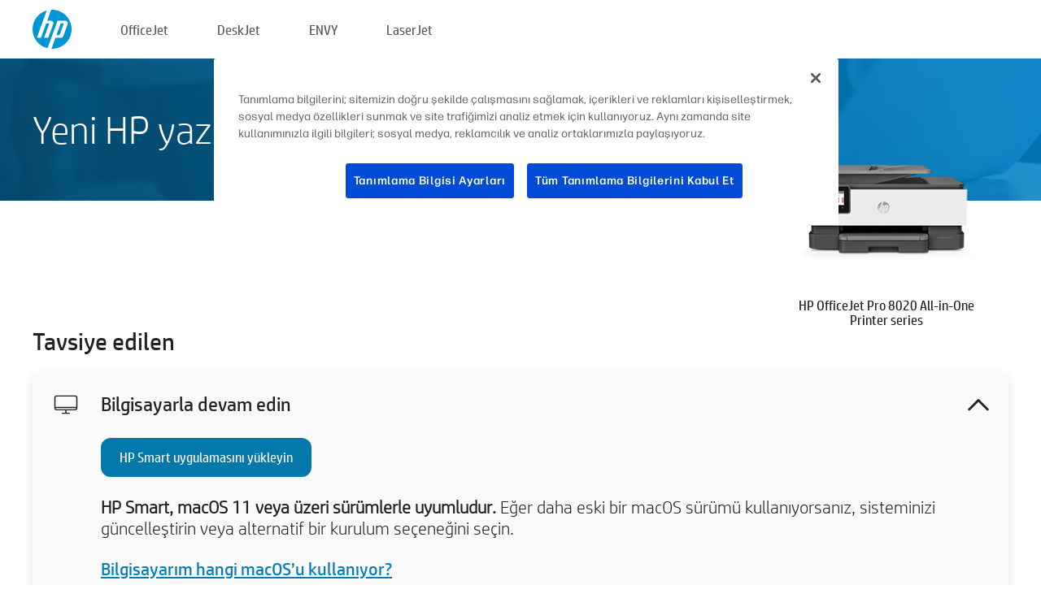

--- FILE ---
content_type: text/html;charset=UTF-8
request_url: https://123.hp.com/tr/tr/devices/OJPRO8020SERIES;jsessionid=0653DFDD7A64BD08EA099CC3D4A7584D;jsessionid=A2ECE26BD9D69F66B7F497456BACA529;jsessionid=8B0F14BFD072EDA8DD8AB35641966A6B;jsessionid=2A1A8251106C10C856D13C0160A40111;jsessionid=B6CA599D608D09E36471A24FB9DC4BA1;jsessionid=764F989A8F08AEF8B6A1455273A1C528;jsessionid=9F27126AA700286455FD0B416B26DCD6;jsessionid=35C7F0195DBEEC4993D4BA2DC864FF69;jsessionid=5D1730CD6EFA7D8A5EEF6C55E6FEB00D;jsessionid=B3655684D4E2BB1E861712A6DCA2728F;jsessionid=260102A857EAAA35A5A03C7B56A95ECB;jsessionid=5D642B537DB427BC629F3475C6C1FA74;jsessionid=CB20C860AC93F92C6D0E7BD97D4B7B9D;jsessionid=42C7915EE4C17545228C80B569EC5573
body_size: 8549
content:
<!doctype html>
<html
  country="TR" lang="tr" dir="ltr"
>
  <head>
    
    <meta content="IE=edge" http-equiv="X-UA-Compatible" />
    <meta content="hpi" name="company_code" />
    <meta content="IPG" name="bu" />
    <meta content="text/html; charset=UTF-8" http-equiv="Content-Type" />
    <!-- <meta content="Welcome to the simplest way to setup your printer from a computer or mobile device. Easily download software, connect to a network, and print across devices." name="description" /> -->
    <meta name="description" content="Yazıcınızın kurulumu için HP® Resmi web sitesine hoş geldiniz.  Yazılımı indirerek yeni yazıcınızı kullanmaya başlayın.  Yazıcıyı bir ağa bağlayabilir ve aygıtlar arasında baskı alabilirsiniz." />
    <meta content="hpexpnontridion" name="hp_design_version" />
    <meta
      content="hp drivers, hp driver, hp downloads, hp download drivers, hp printer drivers, hp printers drivers, hp scanner drivers, hp printer driver, hp print drivers, hp printer drivers download"
      name="keywords"
    />
    <meta content="support.drivers" name="lifecycle" />
    <meta content="Solutions" name="page_content" />
    <meta content="follow, index" name="robots" />
    <meta content="Segment Neutral" name="segment" />
    <meta name="target_country" content="tr" />
    <meta content=" R11849 " name="web_section_id" />
    <meta content="True" name="HandheldFriendly" />
    <meta content="width=device-width, initial-scale=1.0" name="viewport" />

    <!-- CSS  -->
    <link media="screen" rel="stylesheet" href="/resources/assets/css/page/123fontstyles.css" />
    <link media="screen" rel="stylesheet" href="/resources/assets/dist/application.min.css" />
    <link rel="stylesheet" href="/resources/assets/css/vendor/jquery.typeahead.min.css" type="text/css" />

    <!--  JavaScript -->
    <script src="/resources/assets/js/vendor/jquery/jquery-3.7.1.min.js"></script>

    <script defer="defer" src="/resources/assets/js/vendor/jquery/can.jquery.min.js" type="text/javascript"></script>

    <script async src="//www.hp.com/cma/ng/lib/exceptions/privacy-banner.js"></script>
    <script defer="defer" src="/resources/assets/js/page/tooltipster.main.min.js" type="text/javascript"></script>
    <script
      defer="defer"
      src="/resources/assets/js/page/tooltipster.bundle.min.js"
      type="text/javascript"
    ></script>
    <script defer="defer" src="https://www8.hp.com/caas/header-footer/tr/tr/default/latest.r?contentType=js&amp;hide_country_selector=true" type="text/javascript"></script>
    <script defer="defer" src="/resources/assets/js/vendor/base.min.js" type="text/javascript"></script>
    <script defer="defer" src="/resources/assets/dist/application.min.js" type="text/javascript"></script>

    <script type="text/javascript">
      //UDL Analytics - GTM tag
      (function (w, d, s, l, i) {
        w[l] = w[l] || [];
        w[l].push({
          "gtm.start": new Date().getTime(),
          event: "gtm.js",
        });
        var f = d.getElementsByTagName(s)[0],
          j = d.createElement(s),
          dl = l != "dataLayer" ? "&amp;l=" + l : "";
        j.async = true;
        j.src = "https://www.googletagmanager.com/gtm.js?id=" + i + dl;
        f.parentNode.insertBefore(j, f);
      })(window, document, "script", "dataLayer", "GTM-MZXB4R4");
    </script>
  
    <title>123.hp.com - HP OfficeJet Pro 8020 All-in-One Printer series HP Smart</title>
    <link rel="stylesheet" href="/resources/assets/css/page/flex-design.css" type="text/css" />
    <link rel="stylesheet" href="/resources/assets/css/page/desktop-hp+-windows.css" type="text/css" />
    <link rel="stylesheet" href="/resources/assets/css/page/swls-delay.css" type="text/css" />
    <link rel="stylesheet" href="/resources/assets/css/page/desktop-unified.css" type="text/css" />
    <script defer="defer" src="/resources/assets/js/page/common.js" type="text/javascript"></script>
    <script defer="defer" src="/resources/assets/js/page/flex-design.js" type="text/javascript"></script>
    <script
      defer="defer"
      src="/resources/assets/js/page/desktop-offline-driver.js"
      type="text/javascript"
    ></script>
    <script defer="defer" src="/resources/assets/js/page/desktop-hp+-windows.js" type="text/javascript"></script>
    <script defer="defer" src="/resources/assets/js/page/desktop-unified.js" type="text/javascript"></script>
    <script src="https://cdn.optimizely.com/js/11773710518.js"></script>
    <script type="text/javascript">
      /*<![CDATA[*/
      var printerTroubleshootUrl = "https:\/\/support.hp.com\/printer-setup";
      var printerVideoUrl = "https:\/\/support.hp.com";
      var airPrintSupportUrl = "https:\/\/support.hp.com\/document\/ish_1946968-1947068-16";
      var macVersionSupportUrl = "https:\/\/support.apple.com\/109033";
      var appStoreUrl = "macappstore:\/\/apps.apple.com\/us\/app\/hp-smart\/id1474276998?mt=12";
      var osType = "os x";
      var printerSetupUrl = "https:\/\/support.hp.com\/tr-tr\/printer-setup";
      var deviceId = "OJPRO8020SERIES";
      var deviceName = "HP OfficeJet Pro 8020 All-in-One Printer series";
      var goToHpUrl = "https:\/\/h20180.www2.hp.com\/apps\/Nav?h_product=known\u0026h_client=S-A-10020-1\u0026h_lang=tr\u0026h_cc=tr\u0026h_pagetype=s-002";
      var localePath = "\/tr\/tr";
      /*]]>*/
    </script>
    <script type="text/javascript">
      var pageName = "desktop-unified";
      if (deviceId !== "") {
        pageName = pageName + "_" + deviceId.toLowerCase();
      }

      dataLayer.push({
        event: "e_pageView",
        pageNameL5: pageName,
      });
    </script>
  </head>
  <body>
    <div
      class="header-123"
      id="header-123"
    >
      <div class="header-container">
        <div class="hp-logo">
          <a
            href="/tr/tr/"
            title="123.hp.com - HP® Resmi sitesinden yazıcı kurulumu"
          >
            <img alt="123.hp.com - HP® Resmi sitesinden yazıcı kurulumu" src="/resources/assets/img/hp-logo.svg" />
          </a>
        </div>
        <ul class="header-menu">
          <li>
            <a href="/tr/tr/printers/officejet"
              >OfficeJet</a
            >
          </li>
          <li>
            <a href="/tr/tr/printers/deskjet"
              >DeskJet</a
            >
          </li>
          <li>
            <a href="/tr/tr/printers/envy">ENVY</a>
          </li>
          <li>
            <a href="/tr/tr/printers/laserjet"
              >LaserJet</a
            >
          </li>
        </ul>
      </div>
    </div>
    <div>
      <input id="supportUrl" value="https://support.hp.com/tr-tr/drivers/printers" type="hidden" />
      <input id="languageDirection" value="ltr" type="hidden" />
      <input id="lang" value="tr" type="hidden" />
      <input id="hpContact" value="" type="hidden" />
    </div>
    <div id="one23-overlay"></div>
    <main class="vertical">
      <div class="horizontal centered standard-bg">
        <div class="main-content horizontal grow space-between">
          <div class="page-header vertical centered">
            <div>Yeni HP yazıcınızı kurma</div>
          </div>
          
        </div>
      </div>
      <div class="hpplus-bg-white horizontal centered">
        <div class="main-content vertical">
          <div class="vertical side-images">
            <div class="printer-container">
              
              <img
                alt="printer"
                class="printer-image"
                src="/resources/printer_images/OJPRO8020SERIES/290x245.png"
              />
              <div class="printer-title">HP OfficeJet Pro 8020 All-in-One Printer series</div>
            </div>
          </div>
          <div class="vertical ie-wrap-fix">
            <div class="install-list">
              <div class="list-header">Tavsiye edilen</div>
              <div class="list-item vertical" id="hpsmart-card">
                <div class="list-header arrow-header open">
                  <div class="list-header-left">
                    <div class="list-header-icon img-container">
                      <img src="/resources/assets/img/all_in_one.svg" />
                    </div>
                    <div>Bilgisayarla devam edin</div>
                  </div>
                  <div class="list-header-right">
                    <img src="/resources/assets/img/chevron_down_black.svg" />
                  </div>
                </div>
                <div class="list-content vertical wrap-sm open">
                  <div>
                    <button
                      class="btn btn-blue"
                      id="hpsmart-download"
                    >HP Smart uygulamasını yükleyin</button>
                  </div>
                  <div class="text-main"><b>HP Smart, macOS 11 veya üzeri sürümlerle uyumludur.</b> Eğer daha eski bir macOS sürümü kullanıyorsanız, sisteminizi güncelleştirin veya alternatif bir kurulum seçeneğini seçin.</div>
                  <div class="text-main">
                    <a id="mac-version-url">Bilgisayarım hangi macOS’u kullanıyor?</a>
                  </div>
                </div>
              </div>
              <div
                class="list-header"
              >Alternatif kurulum seçenekleri</div>
              <div class="list-item vertical" id="mobile-card">
                <div class="list-header arrow-header open">
                  <div class="list-header-left">
                    <div class="list-header-icon img-container icon-thin">
                      <img src="/resources/assets/img/mobile.svg" />
                    </div>
                    <div>Bir mobil cihaza geçin</div>
                  </div>
                  <div class="list-header-right">
                    <img src="/resources/assets/img/chevron_down_black.svg" />
                  </div>
                </div>
                <div class="list-content horizontal open">
                  <div class="horizontal">
                    <div class="bordered-qr-code img-container">
                      <img src="/resources/assets/img/123_qr_code.svg" />
                    </div>
                    <div class="vertical appstore-images space-around" id="app-store-images">
                      <img alt="Mac" id="macBadge" src="/resources/assets/img/app_store/ios/tr.svg" />
                      <img alt="Android" id="androidBadge" src="/resources/assets/img/app_store/android/tr.png" />
                    </div>
                  </div>
                  <div class="vertical ie-wrap-fix">
                    <div class="text-main">Ağ bağlantısı dahil, ilk yazıcı kurulumu için bir mobil cihaz kullanın. <b>Başlamak için QR kodunu tarayın.</b></div>
                  </div>
                </div>
              </div>
              
              <div class="list-item vertical" id="airprint-card">
                <div class="list-header arrow-header open">
                  <div class="list-header-left">
                    <div class="list-header-icon img-container icon-thin">
                      <img src="/resources/assets/img/apple.svg" />
                    </div>
                    <div>AirPrint kullanarak baskı alma</div>
                  </div>
                  <div class="list-header-right">
                    <img src="/resources/assets/img/chevron_down_black.svg" />
                  </div>
                </div>
                <div class="list-content vertical open">
                  <div class="text-main">Yazıcınız halihazırda kuruluysa ve Apple cihazınızla aynı Wi-Fi ağına bağlıysa AirPrint kullanarak baskı alabilirsiniz. </div>
                  <div class="text-main">
                    <a id="airprint-url">AirPrint nasıl kullanılır</a>
                  </div>
                </div>
              </div>
            </div>
            <div class="support-list">
              <div class="support-item troubleshoot">
                <div class="support-header horizontal support-header-printer">
                  <div class="support-header-icon">
                    <img src="/resources/assets/img/support_icon_printer.svg" />
                  </div>
                  <div class="support-note">Yazıcı kurulumu sırasında sorun giderme konusunda yardıma mı ihtiyacınız var?<br> <a id="printer-troubleshoot-url">Kurulum Sorunlarını Çözme</a></div>
                </div>
              </div>
              <div class="support-item video">
                <div class="support-header horizontal support-header-printer">
                  <div class="support-header-icon">
                    <img src="/resources/assets/img/support_icon_video.svg" />
                  </div>
                  <div class="support-note">Ek kurulum bilgileri ve videolar bulun<br> <a id="printer-setup-url">HP Destek’i Ziyaret Et</a></div>
                </div>
              </div>
            </div>
          </div>
          <div id="country-selector-container">
      <div
        id="country-selector"
      >
        <i
          id="tooltip-image"
          class="sprite-sheet-flags sprite-flag sprite-flag-tr"
        ></i>
        <a class="tooltip country-tooltip" id="tooltip-text">Türkiye</a>
        <div class="down-tooltip" id="country-selector-tooltip" style="left: 0px; bottom: 35px; display: none">
          <div id="supported-countries">
      <div>
        <div>
          <div class="country-selector-header">Konumunuzu/dilinizi seçin</div>
          <table class="country-selector-table">
            <!-- Row 1 -->
            <tr>
              <td id="country-item">
      <div>
        <i
          class="sprite-sheet-flags sprite-flag sprite-flag-au"
        ></i>
        <a
          href="/au/en/devices/OJPRO8020SERIES;jsessionid=0653DFDD7A64BD08EA099CC3D4A7584D;jsessionid=A2ECE26BD9D69F66B7F497456BACA529;jsessionid=8B0F14BFD072EDA8DD8AB35641966A6B;jsessionid=2A1A8251106C10C856D13C0160A40111;jsessionid=B6CA599D608D09E36471A24FB9DC4BA1;jsessionid=764F989A8F08AEF8B6A1455273A1C528;jsessionid=9F27126AA700286455FD0B416B26DCD6;jsessionid=35C7F0195DBEEC4993D4BA2DC864FF69;jsessionid=5D1730CD6EFA7D8A5EEF6C55E6FEB00D;jsessionid=B3655684D4E2BB1E861712A6DCA2728F;jsessionid=260102A857EAAA35A5A03C7B56A95ECB;jsessionid=5D642B537DB427BC629F3475C6C1FA74;jsessionid=CB20C860AC93F92C6D0E7BD97D4B7B9D;jsessionid=42C7915EE4C17545228C80B569EC5573"
          id="au_en"
        >Australia</a>
      </div>
    </td>
              <td id="country-item">
      <div>
        <i
          class="sprite-sheet-flags sprite-flag sprite-flag-in"
        ></i>
        <a
          href="/in/en/devices/OJPRO8020SERIES;jsessionid=0653DFDD7A64BD08EA099CC3D4A7584D;jsessionid=A2ECE26BD9D69F66B7F497456BACA529;jsessionid=8B0F14BFD072EDA8DD8AB35641966A6B;jsessionid=2A1A8251106C10C856D13C0160A40111;jsessionid=B6CA599D608D09E36471A24FB9DC4BA1;jsessionid=764F989A8F08AEF8B6A1455273A1C528;jsessionid=9F27126AA700286455FD0B416B26DCD6;jsessionid=35C7F0195DBEEC4993D4BA2DC864FF69;jsessionid=5D1730CD6EFA7D8A5EEF6C55E6FEB00D;jsessionid=B3655684D4E2BB1E861712A6DCA2728F;jsessionid=260102A857EAAA35A5A03C7B56A95ECB;jsessionid=5D642B537DB427BC629F3475C6C1FA74;jsessionid=CB20C860AC93F92C6D0E7BD97D4B7B9D;jsessionid=42C7915EE4C17545228C80B569EC5573"
          id="in_en"
        >India</a>
      </div>
    </td>
              <td id="country-item">
      <div>
        <i
          class="sprite-sheet-flags sprite-flag sprite-flag-pl"
        ></i>
        <a
          href="/pl/pl/devices/OJPRO8020SERIES;jsessionid=0653DFDD7A64BD08EA099CC3D4A7584D;jsessionid=A2ECE26BD9D69F66B7F497456BACA529;jsessionid=8B0F14BFD072EDA8DD8AB35641966A6B;jsessionid=2A1A8251106C10C856D13C0160A40111;jsessionid=B6CA599D608D09E36471A24FB9DC4BA1;jsessionid=764F989A8F08AEF8B6A1455273A1C528;jsessionid=9F27126AA700286455FD0B416B26DCD6;jsessionid=35C7F0195DBEEC4993D4BA2DC864FF69;jsessionid=5D1730CD6EFA7D8A5EEF6C55E6FEB00D;jsessionid=B3655684D4E2BB1E861712A6DCA2728F;jsessionid=260102A857EAAA35A5A03C7B56A95ECB;jsessionid=5D642B537DB427BC629F3475C6C1FA74;jsessionid=CB20C860AC93F92C6D0E7BD97D4B7B9D;jsessionid=42C7915EE4C17545228C80B569EC5573"
          id="pl_pl"
        >Polska</a>
      </div>
    </td>
              <td id="country-item">
      <div>
        <i
          class="sprite-sheet-flags sprite-flag sprite-flag-us"
        ></i>
        <a
          href="/us/en/devices/OJPRO8020SERIES;jsessionid=0653DFDD7A64BD08EA099CC3D4A7584D;jsessionid=A2ECE26BD9D69F66B7F497456BACA529;jsessionid=8B0F14BFD072EDA8DD8AB35641966A6B;jsessionid=2A1A8251106C10C856D13C0160A40111;jsessionid=B6CA599D608D09E36471A24FB9DC4BA1;jsessionid=764F989A8F08AEF8B6A1455273A1C528;jsessionid=9F27126AA700286455FD0B416B26DCD6;jsessionid=35C7F0195DBEEC4993D4BA2DC864FF69;jsessionid=5D1730CD6EFA7D8A5EEF6C55E6FEB00D;jsessionid=B3655684D4E2BB1E861712A6DCA2728F;jsessionid=260102A857EAAA35A5A03C7B56A95ECB;jsessionid=5D642B537DB427BC629F3475C6C1FA74;jsessionid=CB20C860AC93F92C6D0E7BD97D4B7B9D;jsessionid=42C7915EE4C17545228C80B569EC5573"
          id="us_en"
        >United States</a>
      </div>
    </td>
            </tr>

            <!-- Row 2 -->
            <tr>
              <td id="country-item">
      <div>
        <i
          class="sprite-sheet-flags sprite-flag sprite-flag-at"
        ></i>
        <a
          href="/at/de/devices/OJPRO8020SERIES;jsessionid=0653DFDD7A64BD08EA099CC3D4A7584D;jsessionid=A2ECE26BD9D69F66B7F497456BACA529;jsessionid=8B0F14BFD072EDA8DD8AB35641966A6B;jsessionid=2A1A8251106C10C856D13C0160A40111;jsessionid=B6CA599D608D09E36471A24FB9DC4BA1;jsessionid=764F989A8F08AEF8B6A1455273A1C528;jsessionid=9F27126AA700286455FD0B416B26DCD6;jsessionid=35C7F0195DBEEC4993D4BA2DC864FF69;jsessionid=5D1730CD6EFA7D8A5EEF6C55E6FEB00D;jsessionid=B3655684D4E2BB1E861712A6DCA2728F;jsessionid=260102A857EAAA35A5A03C7B56A95ECB;jsessionid=5D642B537DB427BC629F3475C6C1FA74;jsessionid=CB20C860AC93F92C6D0E7BD97D4B7B9D;jsessionid=42C7915EE4C17545228C80B569EC5573"
          id="at_de"
        >Austria</a>
      </div>
    </td>
              <td id="country-item">
      <div>
        <i
          class="sprite-sheet-flags sprite-flag sprite-flag-ie"
        ></i>
        <a
          href="/ie/en/devices/OJPRO8020SERIES;jsessionid=0653DFDD7A64BD08EA099CC3D4A7584D;jsessionid=A2ECE26BD9D69F66B7F497456BACA529;jsessionid=8B0F14BFD072EDA8DD8AB35641966A6B;jsessionid=2A1A8251106C10C856D13C0160A40111;jsessionid=B6CA599D608D09E36471A24FB9DC4BA1;jsessionid=764F989A8F08AEF8B6A1455273A1C528;jsessionid=9F27126AA700286455FD0B416B26DCD6;jsessionid=35C7F0195DBEEC4993D4BA2DC864FF69;jsessionid=5D1730CD6EFA7D8A5EEF6C55E6FEB00D;jsessionid=B3655684D4E2BB1E861712A6DCA2728F;jsessionid=260102A857EAAA35A5A03C7B56A95ECB;jsessionid=5D642B537DB427BC629F3475C6C1FA74;jsessionid=CB20C860AC93F92C6D0E7BD97D4B7B9D;jsessionid=42C7915EE4C17545228C80B569EC5573"
          id="ie_en"
        >Ireland</a>
      </div>
    </td>
              <td id="country-item">
      <div>
        <i
          class="sprite-sheet-flags sprite-flag sprite-flag-pt"
        ></i>
        <a
          href="/pt/pt/devices/OJPRO8020SERIES;jsessionid=0653DFDD7A64BD08EA099CC3D4A7584D;jsessionid=A2ECE26BD9D69F66B7F497456BACA529;jsessionid=8B0F14BFD072EDA8DD8AB35641966A6B;jsessionid=2A1A8251106C10C856D13C0160A40111;jsessionid=B6CA599D608D09E36471A24FB9DC4BA1;jsessionid=764F989A8F08AEF8B6A1455273A1C528;jsessionid=9F27126AA700286455FD0B416B26DCD6;jsessionid=35C7F0195DBEEC4993D4BA2DC864FF69;jsessionid=5D1730CD6EFA7D8A5EEF6C55E6FEB00D;jsessionid=B3655684D4E2BB1E861712A6DCA2728F;jsessionid=260102A857EAAA35A5A03C7B56A95ECB;jsessionid=5D642B537DB427BC629F3475C6C1FA74;jsessionid=CB20C860AC93F92C6D0E7BD97D4B7B9D;jsessionid=42C7915EE4C17545228C80B569EC5573"
          id="pt_pt"
        >Portugal</a>
      </div>
    </td>
              <td id="country-item">
      <div>
        <i
          class="sprite-sheet-flags sprite-flag sprite-flag-bg"
        ></i>
        <a
          href="/bg/bg/devices/OJPRO8020SERIES;jsessionid=0653DFDD7A64BD08EA099CC3D4A7584D;jsessionid=A2ECE26BD9D69F66B7F497456BACA529;jsessionid=8B0F14BFD072EDA8DD8AB35641966A6B;jsessionid=2A1A8251106C10C856D13C0160A40111;jsessionid=B6CA599D608D09E36471A24FB9DC4BA1;jsessionid=764F989A8F08AEF8B6A1455273A1C528;jsessionid=9F27126AA700286455FD0B416B26DCD6;jsessionid=35C7F0195DBEEC4993D4BA2DC864FF69;jsessionid=5D1730CD6EFA7D8A5EEF6C55E6FEB00D;jsessionid=B3655684D4E2BB1E861712A6DCA2728F;jsessionid=260102A857EAAA35A5A03C7B56A95ECB;jsessionid=5D642B537DB427BC629F3475C6C1FA74;jsessionid=CB20C860AC93F92C6D0E7BD97D4B7B9D;jsessionid=42C7915EE4C17545228C80B569EC5573"
          id="bg_bg"
        >България</a>
      </div>
    </td>
            </tr>

            <!-- Row 3 -->
            <tr>
              <td id="country-item">
      <div>
        <i
          class="sprite-sheet-flags sprite-flag sprite-flag-be"
        ></i>
        <a
          href="/be/nl/devices/OJPRO8020SERIES;jsessionid=0653DFDD7A64BD08EA099CC3D4A7584D;jsessionid=A2ECE26BD9D69F66B7F497456BACA529;jsessionid=8B0F14BFD072EDA8DD8AB35641966A6B;jsessionid=2A1A8251106C10C856D13C0160A40111;jsessionid=B6CA599D608D09E36471A24FB9DC4BA1;jsessionid=764F989A8F08AEF8B6A1455273A1C528;jsessionid=9F27126AA700286455FD0B416B26DCD6;jsessionid=35C7F0195DBEEC4993D4BA2DC864FF69;jsessionid=5D1730CD6EFA7D8A5EEF6C55E6FEB00D;jsessionid=B3655684D4E2BB1E861712A6DCA2728F;jsessionid=260102A857EAAA35A5A03C7B56A95ECB;jsessionid=5D642B537DB427BC629F3475C6C1FA74;jsessionid=CB20C860AC93F92C6D0E7BD97D4B7B9D;jsessionid=42C7915EE4C17545228C80B569EC5573"
          id="be_nl"
        >België</a>
      </div>
    </td>
              <td id="country-item">
      <div>
        <i
          class="sprite-sheet-flags sprite-flag sprite-flag-it"
        ></i>
        <a
          href="/it/it/devices/OJPRO8020SERIES;jsessionid=0653DFDD7A64BD08EA099CC3D4A7584D;jsessionid=A2ECE26BD9D69F66B7F497456BACA529;jsessionid=8B0F14BFD072EDA8DD8AB35641966A6B;jsessionid=2A1A8251106C10C856D13C0160A40111;jsessionid=B6CA599D608D09E36471A24FB9DC4BA1;jsessionid=764F989A8F08AEF8B6A1455273A1C528;jsessionid=9F27126AA700286455FD0B416B26DCD6;jsessionid=35C7F0195DBEEC4993D4BA2DC864FF69;jsessionid=5D1730CD6EFA7D8A5EEF6C55E6FEB00D;jsessionid=B3655684D4E2BB1E861712A6DCA2728F;jsessionid=260102A857EAAA35A5A03C7B56A95ECB;jsessionid=5D642B537DB427BC629F3475C6C1FA74;jsessionid=CB20C860AC93F92C6D0E7BD97D4B7B9D;jsessionid=42C7915EE4C17545228C80B569EC5573"
          id="it_it"
        >Italia</a>
      </div>
    </td>
              <td id="country-item">
      <div>
        <i
          class="sprite-sheet-flags sprite-flag sprite-flag-pr"
        ></i>
        <a
          href="/pr/en/devices/OJPRO8020SERIES;jsessionid=0653DFDD7A64BD08EA099CC3D4A7584D;jsessionid=A2ECE26BD9D69F66B7F497456BACA529;jsessionid=8B0F14BFD072EDA8DD8AB35641966A6B;jsessionid=2A1A8251106C10C856D13C0160A40111;jsessionid=B6CA599D608D09E36471A24FB9DC4BA1;jsessionid=764F989A8F08AEF8B6A1455273A1C528;jsessionid=9F27126AA700286455FD0B416B26DCD6;jsessionid=35C7F0195DBEEC4993D4BA2DC864FF69;jsessionid=5D1730CD6EFA7D8A5EEF6C55E6FEB00D;jsessionid=B3655684D4E2BB1E861712A6DCA2728F;jsessionid=260102A857EAAA35A5A03C7B56A95ECB;jsessionid=5D642B537DB427BC629F3475C6C1FA74;jsessionid=CB20C860AC93F92C6D0E7BD97D4B7B9D;jsessionid=42C7915EE4C17545228C80B569EC5573"
          id="pr_en"
        >Puerto Rico</a>
      </div>
    </td>
              <td id="country-item">
      <div>
        <i
          class="sprite-sheet-flags sprite-flag sprite-flag-gr"
        ></i>
        <a
          href="/gr/el/devices/OJPRO8020SERIES;jsessionid=0653DFDD7A64BD08EA099CC3D4A7584D;jsessionid=A2ECE26BD9D69F66B7F497456BACA529;jsessionid=8B0F14BFD072EDA8DD8AB35641966A6B;jsessionid=2A1A8251106C10C856D13C0160A40111;jsessionid=B6CA599D608D09E36471A24FB9DC4BA1;jsessionid=764F989A8F08AEF8B6A1455273A1C528;jsessionid=9F27126AA700286455FD0B416B26DCD6;jsessionid=35C7F0195DBEEC4993D4BA2DC864FF69;jsessionid=5D1730CD6EFA7D8A5EEF6C55E6FEB00D;jsessionid=B3655684D4E2BB1E861712A6DCA2728F;jsessionid=260102A857EAAA35A5A03C7B56A95ECB;jsessionid=5D642B537DB427BC629F3475C6C1FA74;jsessionid=CB20C860AC93F92C6D0E7BD97D4B7B9D;jsessionid=42C7915EE4C17545228C80B569EC5573"
          id="gr_el"
        >Ελλάδα</a>
      </div>
    </td>
            </tr>

            <!-- Row 4 -->
            <tr>
              <td id="country-item">
      <div>
        <i
          class="sprite-sheet-flags sprite-flag sprite-flag-be"
        ></i>
        <a
          href="/be/fr/devices/OJPRO8020SERIES;jsessionid=0653DFDD7A64BD08EA099CC3D4A7584D;jsessionid=A2ECE26BD9D69F66B7F497456BACA529;jsessionid=8B0F14BFD072EDA8DD8AB35641966A6B;jsessionid=2A1A8251106C10C856D13C0160A40111;jsessionid=B6CA599D608D09E36471A24FB9DC4BA1;jsessionid=764F989A8F08AEF8B6A1455273A1C528;jsessionid=9F27126AA700286455FD0B416B26DCD6;jsessionid=35C7F0195DBEEC4993D4BA2DC864FF69;jsessionid=5D1730CD6EFA7D8A5EEF6C55E6FEB00D;jsessionid=B3655684D4E2BB1E861712A6DCA2728F;jsessionid=260102A857EAAA35A5A03C7B56A95ECB;jsessionid=5D642B537DB427BC629F3475C6C1FA74;jsessionid=CB20C860AC93F92C6D0E7BD97D4B7B9D;jsessionid=42C7915EE4C17545228C80B569EC5573"
          id="be_fr"
        >Belgique</a>
      </div>
    </td>
              <td id="country-item">
      <div>
        <i
          class="sprite-sheet-flags sprite-flag sprite-flag-lv"
        ></i>
        <a
          href="/lv/lv/devices/OJPRO8020SERIES;jsessionid=0653DFDD7A64BD08EA099CC3D4A7584D;jsessionid=A2ECE26BD9D69F66B7F497456BACA529;jsessionid=8B0F14BFD072EDA8DD8AB35641966A6B;jsessionid=2A1A8251106C10C856D13C0160A40111;jsessionid=B6CA599D608D09E36471A24FB9DC4BA1;jsessionid=764F989A8F08AEF8B6A1455273A1C528;jsessionid=9F27126AA700286455FD0B416B26DCD6;jsessionid=35C7F0195DBEEC4993D4BA2DC864FF69;jsessionid=5D1730CD6EFA7D8A5EEF6C55E6FEB00D;jsessionid=B3655684D4E2BB1E861712A6DCA2728F;jsessionid=260102A857EAAA35A5A03C7B56A95ECB;jsessionid=5D642B537DB427BC629F3475C6C1FA74;jsessionid=CB20C860AC93F92C6D0E7BD97D4B7B9D;jsessionid=42C7915EE4C17545228C80B569EC5573"
          id="lv_lv"
        >Latvija</a>
      </div>
    </td>
              <td id="country-item">
      <div>
        <i
          class="sprite-sheet-flags sprite-flag sprite-flag-ro"
        ></i>
        <a
          href="/ro/ro/devices/OJPRO8020SERIES;jsessionid=0653DFDD7A64BD08EA099CC3D4A7584D;jsessionid=A2ECE26BD9D69F66B7F497456BACA529;jsessionid=8B0F14BFD072EDA8DD8AB35641966A6B;jsessionid=2A1A8251106C10C856D13C0160A40111;jsessionid=B6CA599D608D09E36471A24FB9DC4BA1;jsessionid=764F989A8F08AEF8B6A1455273A1C528;jsessionid=9F27126AA700286455FD0B416B26DCD6;jsessionid=35C7F0195DBEEC4993D4BA2DC864FF69;jsessionid=5D1730CD6EFA7D8A5EEF6C55E6FEB00D;jsessionid=B3655684D4E2BB1E861712A6DCA2728F;jsessionid=260102A857EAAA35A5A03C7B56A95ECB;jsessionid=5D642B537DB427BC629F3475C6C1FA74;jsessionid=CB20C860AC93F92C6D0E7BD97D4B7B9D;jsessionid=42C7915EE4C17545228C80B569EC5573"
          id="ro_ro"
        >România</a>
      </div>
    </td>
              <td id="country-item">
      <div>
        <i
          class="sprite-sheet-flags sprite-flag sprite-flag-cy"
        ></i>
        <a
          href="/cy/el/devices/OJPRO8020SERIES;jsessionid=0653DFDD7A64BD08EA099CC3D4A7584D;jsessionid=A2ECE26BD9D69F66B7F497456BACA529;jsessionid=8B0F14BFD072EDA8DD8AB35641966A6B;jsessionid=2A1A8251106C10C856D13C0160A40111;jsessionid=B6CA599D608D09E36471A24FB9DC4BA1;jsessionid=764F989A8F08AEF8B6A1455273A1C528;jsessionid=9F27126AA700286455FD0B416B26DCD6;jsessionid=35C7F0195DBEEC4993D4BA2DC864FF69;jsessionid=5D1730CD6EFA7D8A5EEF6C55E6FEB00D;jsessionid=B3655684D4E2BB1E861712A6DCA2728F;jsessionid=260102A857EAAA35A5A03C7B56A95ECB;jsessionid=5D642B537DB427BC629F3475C6C1FA74;jsessionid=CB20C860AC93F92C6D0E7BD97D4B7B9D;jsessionid=42C7915EE4C17545228C80B569EC5573"
          id="cy_el"
        >Κύπρος</a>
      </div>
    </td>
            </tr>

            <!-- Row 5 -->
            <tr>
              <td id="country-item">
      <div>
        <i
          class="sprite-sheet-flags sprite-flag sprite-flag-br"
        ></i>
        <a
          href="/br/pt/devices/OJPRO8020SERIES;jsessionid=0653DFDD7A64BD08EA099CC3D4A7584D;jsessionid=A2ECE26BD9D69F66B7F497456BACA529;jsessionid=8B0F14BFD072EDA8DD8AB35641966A6B;jsessionid=2A1A8251106C10C856D13C0160A40111;jsessionid=B6CA599D608D09E36471A24FB9DC4BA1;jsessionid=764F989A8F08AEF8B6A1455273A1C528;jsessionid=9F27126AA700286455FD0B416B26DCD6;jsessionid=35C7F0195DBEEC4993D4BA2DC864FF69;jsessionid=5D1730CD6EFA7D8A5EEF6C55E6FEB00D;jsessionid=B3655684D4E2BB1E861712A6DCA2728F;jsessionid=260102A857EAAA35A5A03C7B56A95ECB;jsessionid=5D642B537DB427BC629F3475C6C1FA74;jsessionid=CB20C860AC93F92C6D0E7BD97D4B7B9D;jsessionid=42C7915EE4C17545228C80B569EC5573"
          id="br_pt"
        >Brasil</a>
      </div>
    </td>
              <td id="country-item">
      <div>
        <i
          class="sprite-sheet-flags sprite-flag sprite-flag-lt"
        ></i>
        <a
          href="/lt/lt/devices/OJPRO8020SERIES;jsessionid=0653DFDD7A64BD08EA099CC3D4A7584D;jsessionid=A2ECE26BD9D69F66B7F497456BACA529;jsessionid=8B0F14BFD072EDA8DD8AB35641966A6B;jsessionid=2A1A8251106C10C856D13C0160A40111;jsessionid=B6CA599D608D09E36471A24FB9DC4BA1;jsessionid=764F989A8F08AEF8B6A1455273A1C528;jsessionid=9F27126AA700286455FD0B416B26DCD6;jsessionid=35C7F0195DBEEC4993D4BA2DC864FF69;jsessionid=5D1730CD6EFA7D8A5EEF6C55E6FEB00D;jsessionid=B3655684D4E2BB1E861712A6DCA2728F;jsessionid=260102A857EAAA35A5A03C7B56A95ECB;jsessionid=5D642B537DB427BC629F3475C6C1FA74;jsessionid=CB20C860AC93F92C6D0E7BD97D4B7B9D;jsessionid=42C7915EE4C17545228C80B569EC5573"
          id="lt_lt"
        >Lietuva</a>
      </div>
    </td>
              <td id="country-item">
      <div>
        <i
          class="sprite-sheet-flags sprite-flag sprite-flag-ch"
        ></i>
        <a
          href="/ch/de/devices/OJPRO8020SERIES;jsessionid=0653DFDD7A64BD08EA099CC3D4A7584D;jsessionid=A2ECE26BD9D69F66B7F497456BACA529;jsessionid=8B0F14BFD072EDA8DD8AB35641966A6B;jsessionid=2A1A8251106C10C856D13C0160A40111;jsessionid=B6CA599D608D09E36471A24FB9DC4BA1;jsessionid=764F989A8F08AEF8B6A1455273A1C528;jsessionid=9F27126AA700286455FD0B416B26DCD6;jsessionid=35C7F0195DBEEC4993D4BA2DC864FF69;jsessionid=5D1730CD6EFA7D8A5EEF6C55E6FEB00D;jsessionid=B3655684D4E2BB1E861712A6DCA2728F;jsessionid=260102A857EAAA35A5A03C7B56A95ECB;jsessionid=5D642B537DB427BC629F3475C6C1FA74;jsessionid=CB20C860AC93F92C6D0E7BD97D4B7B9D;jsessionid=42C7915EE4C17545228C80B569EC5573"
          id="ch_de"
        >Schweiz</a>
      </div>
    </td>
              <td id="country-item">
      <div>
        <i
          class="sprite-sheet-flags sprite-flag sprite-flag-ru"
        ></i>
        <a
          href="/ru/ru/devices/OJPRO8020SERIES;jsessionid=0653DFDD7A64BD08EA099CC3D4A7584D;jsessionid=A2ECE26BD9D69F66B7F497456BACA529;jsessionid=8B0F14BFD072EDA8DD8AB35641966A6B;jsessionid=2A1A8251106C10C856D13C0160A40111;jsessionid=B6CA599D608D09E36471A24FB9DC4BA1;jsessionid=764F989A8F08AEF8B6A1455273A1C528;jsessionid=9F27126AA700286455FD0B416B26DCD6;jsessionid=35C7F0195DBEEC4993D4BA2DC864FF69;jsessionid=5D1730CD6EFA7D8A5EEF6C55E6FEB00D;jsessionid=B3655684D4E2BB1E861712A6DCA2728F;jsessionid=260102A857EAAA35A5A03C7B56A95ECB;jsessionid=5D642B537DB427BC629F3475C6C1FA74;jsessionid=CB20C860AC93F92C6D0E7BD97D4B7B9D;jsessionid=42C7915EE4C17545228C80B569EC5573"
          id="ru_ru"
        >Россия</a>
      </div>
    </td>
            </tr>

            <!-- Row 6 -->
            <tr>
              <td id="country-item">
      <div>
        <i
          class="sprite-sheet-flags sprite-flag sprite-flag-ca"
        ></i>
        <a
          href="/ca/en/devices/OJPRO8020SERIES;jsessionid=0653DFDD7A64BD08EA099CC3D4A7584D;jsessionid=A2ECE26BD9D69F66B7F497456BACA529;jsessionid=8B0F14BFD072EDA8DD8AB35641966A6B;jsessionid=2A1A8251106C10C856D13C0160A40111;jsessionid=B6CA599D608D09E36471A24FB9DC4BA1;jsessionid=764F989A8F08AEF8B6A1455273A1C528;jsessionid=9F27126AA700286455FD0B416B26DCD6;jsessionid=35C7F0195DBEEC4993D4BA2DC864FF69;jsessionid=5D1730CD6EFA7D8A5EEF6C55E6FEB00D;jsessionid=B3655684D4E2BB1E861712A6DCA2728F;jsessionid=260102A857EAAA35A5A03C7B56A95ECB;jsessionid=5D642B537DB427BC629F3475C6C1FA74;jsessionid=CB20C860AC93F92C6D0E7BD97D4B7B9D;jsessionid=42C7915EE4C17545228C80B569EC5573"
          id="ca_en"
        >Canada</a>
      </div>
    </td>
              <td id="country-item">
      <div>
        <i
          class="sprite-sheet-flags sprite-flag sprite-flag-lu"
        ></i>
        <a
          href="/lu/fr/devices/OJPRO8020SERIES;jsessionid=0653DFDD7A64BD08EA099CC3D4A7584D;jsessionid=A2ECE26BD9D69F66B7F497456BACA529;jsessionid=8B0F14BFD072EDA8DD8AB35641966A6B;jsessionid=2A1A8251106C10C856D13C0160A40111;jsessionid=B6CA599D608D09E36471A24FB9DC4BA1;jsessionid=764F989A8F08AEF8B6A1455273A1C528;jsessionid=9F27126AA700286455FD0B416B26DCD6;jsessionid=35C7F0195DBEEC4993D4BA2DC864FF69;jsessionid=5D1730CD6EFA7D8A5EEF6C55E6FEB00D;jsessionid=B3655684D4E2BB1E861712A6DCA2728F;jsessionid=260102A857EAAA35A5A03C7B56A95ECB;jsessionid=5D642B537DB427BC629F3475C6C1FA74;jsessionid=CB20C860AC93F92C6D0E7BD97D4B7B9D;jsessionid=42C7915EE4C17545228C80B569EC5573"
          id="lu_fr"
        >Luxembourg</a>
      </div>
    </td>
              <td id="country-item">
      <div>
        <i
          class="sprite-sheet-flags sprite-flag sprite-flag-si"
        ></i>
        <a
          href="/si/sl/devices/OJPRO8020SERIES;jsessionid=0653DFDD7A64BD08EA099CC3D4A7584D;jsessionid=A2ECE26BD9D69F66B7F497456BACA529;jsessionid=8B0F14BFD072EDA8DD8AB35641966A6B;jsessionid=2A1A8251106C10C856D13C0160A40111;jsessionid=B6CA599D608D09E36471A24FB9DC4BA1;jsessionid=764F989A8F08AEF8B6A1455273A1C528;jsessionid=9F27126AA700286455FD0B416B26DCD6;jsessionid=35C7F0195DBEEC4993D4BA2DC864FF69;jsessionid=5D1730CD6EFA7D8A5EEF6C55E6FEB00D;jsessionid=B3655684D4E2BB1E861712A6DCA2728F;jsessionid=260102A857EAAA35A5A03C7B56A95ECB;jsessionid=5D642B537DB427BC629F3475C6C1FA74;jsessionid=CB20C860AC93F92C6D0E7BD97D4B7B9D;jsessionid=42C7915EE4C17545228C80B569EC5573"
          id="si_sl"
        >Slovenija</a>
      </div>
    </td>
              <td id="country-item">
      <div>
        <i
          class="sprite-sheet-flags sprite-flag sprite-flag-il"
        ></i>
        <a
          href="/il/he/devices/OJPRO8020SERIES;jsessionid=0653DFDD7A64BD08EA099CC3D4A7584D;jsessionid=A2ECE26BD9D69F66B7F497456BACA529;jsessionid=8B0F14BFD072EDA8DD8AB35641966A6B;jsessionid=2A1A8251106C10C856D13C0160A40111;jsessionid=B6CA599D608D09E36471A24FB9DC4BA1;jsessionid=764F989A8F08AEF8B6A1455273A1C528;jsessionid=9F27126AA700286455FD0B416B26DCD6;jsessionid=35C7F0195DBEEC4993D4BA2DC864FF69;jsessionid=5D1730CD6EFA7D8A5EEF6C55E6FEB00D;jsessionid=B3655684D4E2BB1E861712A6DCA2728F;jsessionid=260102A857EAAA35A5A03C7B56A95ECB;jsessionid=5D642B537DB427BC629F3475C6C1FA74;jsessionid=CB20C860AC93F92C6D0E7BD97D4B7B9D;jsessionid=42C7915EE4C17545228C80B569EC5573"
          id="il_he"
        >עברית</a>
      </div>
    </td>
            </tr>

            <!-- Row 7 -->
            <tr>
              <td id="country-item">
      <div>
        <i
          class="sprite-sheet-flags sprite-flag sprite-flag-ca"
        ></i>
        <a
          href="/ca/fr/devices/OJPRO8020SERIES;jsessionid=0653DFDD7A64BD08EA099CC3D4A7584D;jsessionid=A2ECE26BD9D69F66B7F497456BACA529;jsessionid=8B0F14BFD072EDA8DD8AB35641966A6B;jsessionid=2A1A8251106C10C856D13C0160A40111;jsessionid=B6CA599D608D09E36471A24FB9DC4BA1;jsessionid=764F989A8F08AEF8B6A1455273A1C528;jsessionid=9F27126AA700286455FD0B416B26DCD6;jsessionid=35C7F0195DBEEC4993D4BA2DC864FF69;jsessionid=5D1730CD6EFA7D8A5EEF6C55E6FEB00D;jsessionid=B3655684D4E2BB1E861712A6DCA2728F;jsessionid=260102A857EAAA35A5A03C7B56A95ECB;jsessionid=5D642B537DB427BC629F3475C6C1FA74;jsessionid=CB20C860AC93F92C6D0E7BD97D4B7B9D;jsessionid=42C7915EE4C17545228C80B569EC5573"
          id="ca_fr"
        >Canada - Français</a>
      </div>
    </td>
              <td id="country-item">
      <div>
        <i
          class="sprite-sheet-flags sprite-flag sprite-flag-hu"
        ></i>
        <a
          href="/hu/hu/devices/OJPRO8020SERIES;jsessionid=0653DFDD7A64BD08EA099CC3D4A7584D;jsessionid=A2ECE26BD9D69F66B7F497456BACA529;jsessionid=8B0F14BFD072EDA8DD8AB35641966A6B;jsessionid=2A1A8251106C10C856D13C0160A40111;jsessionid=B6CA599D608D09E36471A24FB9DC4BA1;jsessionid=764F989A8F08AEF8B6A1455273A1C528;jsessionid=9F27126AA700286455FD0B416B26DCD6;jsessionid=35C7F0195DBEEC4993D4BA2DC864FF69;jsessionid=5D1730CD6EFA7D8A5EEF6C55E6FEB00D;jsessionid=B3655684D4E2BB1E861712A6DCA2728F;jsessionid=260102A857EAAA35A5A03C7B56A95ECB;jsessionid=5D642B537DB427BC629F3475C6C1FA74;jsessionid=CB20C860AC93F92C6D0E7BD97D4B7B9D;jsessionid=42C7915EE4C17545228C80B569EC5573"
          id="hu_hu"
        >Magyarország</a>
      </div>
    </td>
              <td id="country-item">
      <div>
        <i
          class="sprite-sheet-flags sprite-flag sprite-flag-sk"
        ></i>
        <a
          href="/sk/sk/devices/OJPRO8020SERIES;jsessionid=0653DFDD7A64BD08EA099CC3D4A7584D;jsessionid=A2ECE26BD9D69F66B7F497456BACA529;jsessionid=8B0F14BFD072EDA8DD8AB35641966A6B;jsessionid=2A1A8251106C10C856D13C0160A40111;jsessionid=B6CA599D608D09E36471A24FB9DC4BA1;jsessionid=764F989A8F08AEF8B6A1455273A1C528;jsessionid=9F27126AA700286455FD0B416B26DCD6;jsessionid=35C7F0195DBEEC4993D4BA2DC864FF69;jsessionid=5D1730CD6EFA7D8A5EEF6C55E6FEB00D;jsessionid=B3655684D4E2BB1E861712A6DCA2728F;jsessionid=260102A857EAAA35A5A03C7B56A95ECB;jsessionid=5D642B537DB427BC629F3475C6C1FA74;jsessionid=CB20C860AC93F92C6D0E7BD97D4B7B9D;jsessionid=42C7915EE4C17545228C80B569EC5573"
          id="sk_sk"
        >Slovensko</a>
      </div>
    </td>
              <td id="country-item">
      <div>
        <i
          class="sprite-sheet-flags sprite-flag sprite-flag-ae"
        ></i>
        <a
          href="/ae/ar/devices/OJPRO8020SERIES;jsessionid=0653DFDD7A64BD08EA099CC3D4A7584D;jsessionid=A2ECE26BD9D69F66B7F497456BACA529;jsessionid=8B0F14BFD072EDA8DD8AB35641966A6B;jsessionid=2A1A8251106C10C856D13C0160A40111;jsessionid=B6CA599D608D09E36471A24FB9DC4BA1;jsessionid=764F989A8F08AEF8B6A1455273A1C528;jsessionid=9F27126AA700286455FD0B416B26DCD6;jsessionid=35C7F0195DBEEC4993D4BA2DC864FF69;jsessionid=5D1730CD6EFA7D8A5EEF6C55E6FEB00D;jsessionid=B3655684D4E2BB1E861712A6DCA2728F;jsessionid=260102A857EAAA35A5A03C7B56A95ECB;jsessionid=5D642B537DB427BC629F3475C6C1FA74;jsessionid=CB20C860AC93F92C6D0E7BD97D4B7B9D;jsessionid=42C7915EE4C17545228C80B569EC5573"
          id="ae_ar"
        >الشرق الأوسط</a>
      </div>
    </td>
            </tr>

            <!-- Row 8 -->
            <tr>
              <td id="country-item">
      <div>
        <i
          class="sprite-sheet-flags sprite-flag sprite-flag-cz"
        ></i>
        <a
          href="/cz/cs/devices/OJPRO8020SERIES;jsessionid=0653DFDD7A64BD08EA099CC3D4A7584D;jsessionid=A2ECE26BD9D69F66B7F497456BACA529;jsessionid=8B0F14BFD072EDA8DD8AB35641966A6B;jsessionid=2A1A8251106C10C856D13C0160A40111;jsessionid=B6CA599D608D09E36471A24FB9DC4BA1;jsessionid=764F989A8F08AEF8B6A1455273A1C528;jsessionid=9F27126AA700286455FD0B416B26DCD6;jsessionid=35C7F0195DBEEC4993D4BA2DC864FF69;jsessionid=5D1730CD6EFA7D8A5EEF6C55E6FEB00D;jsessionid=B3655684D4E2BB1E861712A6DCA2728F;jsessionid=260102A857EAAA35A5A03C7B56A95ECB;jsessionid=5D642B537DB427BC629F3475C6C1FA74;jsessionid=CB20C860AC93F92C6D0E7BD97D4B7B9D;jsessionid=42C7915EE4C17545228C80B569EC5573"
          id="cz_cs"
        >Česká republika</a>
      </div>
    </td>
              <td id="country-item">
      <div>
        <i
          class="sprite-sheet-flags sprite-flag sprite-flag-mt"
        ></i>
        <a
          href="/mt/en/devices/OJPRO8020SERIES;jsessionid=0653DFDD7A64BD08EA099CC3D4A7584D;jsessionid=A2ECE26BD9D69F66B7F497456BACA529;jsessionid=8B0F14BFD072EDA8DD8AB35641966A6B;jsessionid=2A1A8251106C10C856D13C0160A40111;jsessionid=B6CA599D608D09E36471A24FB9DC4BA1;jsessionid=764F989A8F08AEF8B6A1455273A1C528;jsessionid=9F27126AA700286455FD0B416B26DCD6;jsessionid=35C7F0195DBEEC4993D4BA2DC864FF69;jsessionid=5D1730CD6EFA7D8A5EEF6C55E6FEB00D;jsessionid=B3655684D4E2BB1E861712A6DCA2728F;jsessionid=260102A857EAAA35A5A03C7B56A95ECB;jsessionid=5D642B537DB427BC629F3475C6C1FA74;jsessionid=CB20C860AC93F92C6D0E7BD97D4B7B9D;jsessionid=42C7915EE4C17545228C80B569EC5573"
          id="mt_en"
        >Malta</a>
      </div>
    </td>
              <td id="country-item">
      <div>
        <i
          class="sprite-sheet-flags sprite-flag sprite-flag-ch"
        ></i>
        <a
          href="/ch/fr/devices/OJPRO8020SERIES;jsessionid=0653DFDD7A64BD08EA099CC3D4A7584D;jsessionid=A2ECE26BD9D69F66B7F497456BACA529;jsessionid=8B0F14BFD072EDA8DD8AB35641966A6B;jsessionid=2A1A8251106C10C856D13C0160A40111;jsessionid=B6CA599D608D09E36471A24FB9DC4BA1;jsessionid=764F989A8F08AEF8B6A1455273A1C528;jsessionid=9F27126AA700286455FD0B416B26DCD6;jsessionid=35C7F0195DBEEC4993D4BA2DC864FF69;jsessionid=5D1730CD6EFA7D8A5EEF6C55E6FEB00D;jsessionid=B3655684D4E2BB1E861712A6DCA2728F;jsessionid=260102A857EAAA35A5A03C7B56A95ECB;jsessionid=5D642B537DB427BC629F3475C6C1FA74;jsessionid=CB20C860AC93F92C6D0E7BD97D4B7B9D;jsessionid=42C7915EE4C17545228C80B569EC5573"
          id="ch_fr"
        >Suisse</a>
      </div>
    </td>
              <td id="country-item">
      <div>
        <i
          class="sprite-sheet-flags sprite-flag sprite-flag-sa"
        ></i>
        <a
          href="/sa/ar/devices/OJPRO8020SERIES;jsessionid=0653DFDD7A64BD08EA099CC3D4A7584D;jsessionid=A2ECE26BD9D69F66B7F497456BACA529;jsessionid=8B0F14BFD072EDA8DD8AB35641966A6B;jsessionid=2A1A8251106C10C856D13C0160A40111;jsessionid=B6CA599D608D09E36471A24FB9DC4BA1;jsessionid=764F989A8F08AEF8B6A1455273A1C528;jsessionid=9F27126AA700286455FD0B416B26DCD6;jsessionid=35C7F0195DBEEC4993D4BA2DC864FF69;jsessionid=5D1730CD6EFA7D8A5EEF6C55E6FEB00D;jsessionid=B3655684D4E2BB1E861712A6DCA2728F;jsessionid=260102A857EAAA35A5A03C7B56A95ECB;jsessionid=5D642B537DB427BC629F3475C6C1FA74;jsessionid=CB20C860AC93F92C6D0E7BD97D4B7B9D;jsessionid=42C7915EE4C17545228C80B569EC5573"
          id="sa_ar"
        >المملكة العربية السعودية</a>
      </div>
    </td>
            </tr>

            <!-- Row 9 -->
            <tr>
              <td id="country-item">
      <div>
        <i
          class="sprite-sheet-flags sprite-flag sprite-flag-dk"
        ></i>
        <a
          href="/dk/da/devices/OJPRO8020SERIES;jsessionid=0653DFDD7A64BD08EA099CC3D4A7584D;jsessionid=A2ECE26BD9D69F66B7F497456BACA529;jsessionid=8B0F14BFD072EDA8DD8AB35641966A6B;jsessionid=2A1A8251106C10C856D13C0160A40111;jsessionid=B6CA599D608D09E36471A24FB9DC4BA1;jsessionid=764F989A8F08AEF8B6A1455273A1C528;jsessionid=9F27126AA700286455FD0B416B26DCD6;jsessionid=35C7F0195DBEEC4993D4BA2DC864FF69;jsessionid=5D1730CD6EFA7D8A5EEF6C55E6FEB00D;jsessionid=B3655684D4E2BB1E861712A6DCA2728F;jsessionid=260102A857EAAA35A5A03C7B56A95ECB;jsessionid=5D642B537DB427BC629F3475C6C1FA74;jsessionid=CB20C860AC93F92C6D0E7BD97D4B7B9D;jsessionid=42C7915EE4C17545228C80B569EC5573"
          id="dk_da"
        >Danmark</a>
      </div>
    </td>
              <td id="country-item">
      <div>
        <i
          class="sprite-sheet-flags sprite-flag sprite-flag-mx"
        ></i>
        <a
          href="/mx/es/devices/OJPRO8020SERIES;jsessionid=0653DFDD7A64BD08EA099CC3D4A7584D;jsessionid=A2ECE26BD9D69F66B7F497456BACA529;jsessionid=8B0F14BFD072EDA8DD8AB35641966A6B;jsessionid=2A1A8251106C10C856D13C0160A40111;jsessionid=B6CA599D608D09E36471A24FB9DC4BA1;jsessionid=764F989A8F08AEF8B6A1455273A1C528;jsessionid=9F27126AA700286455FD0B416B26DCD6;jsessionid=35C7F0195DBEEC4993D4BA2DC864FF69;jsessionid=5D1730CD6EFA7D8A5EEF6C55E6FEB00D;jsessionid=B3655684D4E2BB1E861712A6DCA2728F;jsessionid=260102A857EAAA35A5A03C7B56A95ECB;jsessionid=5D642B537DB427BC629F3475C6C1FA74;jsessionid=CB20C860AC93F92C6D0E7BD97D4B7B9D;jsessionid=42C7915EE4C17545228C80B569EC5573"
          id="mx_es"
        >México</a>
      </div>
    </td>
              <td id="country-item">
      <div>
        <i
          class="sprite-sheet-flags sprite-flag sprite-flag-fi"
        ></i>
        <a
          href="/fi/fi/devices/OJPRO8020SERIES;jsessionid=0653DFDD7A64BD08EA099CC3D4A7584D;jsessionid=A2ECE26BD9D69F66B7F497456BACA529;jsessionid=8B0F14BFD072EDA8DD8AB35641966A6B;jsessionid=2A1A8251106C10C856D13C0160A40111;jsessionid=B6CA599D608D09E36471A24FB9DC4BA1;jsessionid=764F989A8F08AEF8B6A1455273A1C528;jsessionid=9F27126AA700286455FD0B416B26DCD6;jsessionid=35C7F0195DBEEC4993D4BA2DC864FF69;jsessionid=5D1730CD6EFA7D8A5EEF6C55E6FEB00D;jsessionid=B3655684D4E2BB1E861712A6DCA2728F;jsessionid=260102A857EAAA35A5A03C7B56A95ECB;jsessionid=5D642B537DB427BC629F3475C6C1FA74;jsessionid=CB20C860AC93F92C6D0E7BD97D4B7B9D;jsessionid=42C7915EE4C17545228C80B569EC5573"
          id="fi_fi"
        >Suomi</a>
      </div>
    </td>
              <td id="country-item">
      <div>
        <i
          class="sprite-sheet-flags sprite-flag sprite-flag-kr"
        ></i>
        <a
          href="/kr/ko/devices/OJPRO8020SERIES;jsessionid=0653DFDD7A64BD08EA099CC3D4A7584D;jsessionid=A2ECE26BD9D69F66B7F497456BACA529;jsessionid=8B0F14BFD072EDA8DD8AB35641966A6B;jsessionid=2A1A8251106C10C856D13C0160A40111;jsessionid=B6CA599D608D09E36471A24FB9DC4BA1;jsessionid=764F989A8F08AEF8B6A1455273A1C528;jsessionid=9F27126AA700286455FD0B416B26DCD6;jsessionid=35C7F0195DBEEC4993D4BA2DC864FF69;jsessionid=5D1730CD6EFA7D8A5EEF6C55E6FEB00D;jsessionid=B3655684D4E2BB1E861712A6DCA2728F;jsessionid=260102A857EAAA35A5A03C7B56A95ECB;jsessionid=5D642B537DB427BC629F3475C6C1FA74;jsessionid=CB20C860AC93F92C6D0E7BD97D4B7B9D;jsessionid=42C7915EE4C17545228C80B569EC5573"
          id="kr_ko"
        >한국</a>
      </div>
    </td>
            </tr>

            <!-- Row 10 -->
            <tr>
              <td id="country-item">
      <div>
        <i
          class="sprite-sheet-flags sprite-flag sprite-flag-de"
        ></i>
        <a
          href="/de/de/devices/OJPRO8020SERIES;jsessionid=0653DFDD7A64BD08EA099CC3D4A7584D;jsessionid=A2ECE26BD9D69F66B7F497456BACA529;jsessionid=8B0F14BFD072EDA8DD8AB35641966A6B;jsessionid=2A1A8251106C10C856D13C0160A40111;jsessionid=B6CA599D608D09E36471A24FB9DC4BA1;jsessionid=764F989A8F08AEF8B6A1455273A1C528;jsessionid=9F27126AA700286455FD0B416B26DCD6;jsessionid=35C7F0195DBEEC4993D4BA2DC864FF69;jsessionid=5D1730CD6EFA7D8A5EEF6C55E6FEB00D;jsessionid=B3655684D4E2BB1E861712A6DCA2728F;jsessionid=260102A857EAAA35A5A03C7B56A95ECB;jsessionid=5D642B537DB427BC629F3475C6C1FA74;jsessionid=CB20C860AC93F92C6D0E7BD97D4B7B9D;jsessionid=42C7915EE4C17545228C80B569EC5573"
          id="de_de"
        >Deutschland</a>
      </div>
    </td>
              <td id="country-item">
      <div>
        <i
          class="sprite-sheet-flags sprite-flag sprite-flag-nl"
        ></i>
        <a
          href="/nl/nl/devices/OJPRO8020SERIES;jsessionid=0653DFDD7A64BD08EA099CC3D4A7584D;jsessionid=A2ECE26BD9D69F66B7F497456BACA529;jsessionid=8B0F14BFD072EDA8DD8AB35641966A6B;jsessionid=2A1A8251106C10C856D13C0160A40111;jsessionid=B6CA599D608D09E36471A24FB9DC4BA1;jsessionid=764F989A8F08AEF8B6A1455273A1C528;jsessionid=9F27126AA700286455FD0B416B26DCD6;jsessionid=35C7F0195DBEEC4993D4BA2DC864FF69;jsessionid=5D1730CD6EFA7D8A5EEF6C55E6FEB00D;jsessionid=B3655684D4E2BB1E861712A6DCA2728F;jsessionid=260102A857EAAA35A5A03C7B56A95ECB;jsessionid=5D642B537DB427BC629F3475C6C1FA74;jsessionid=CB20C860AC93F92C6D0E7BD97D4B7B9D;jsessionid=42C7915EE4C17545228C80B569EC5573"
          id="nl_nl"
        >Nederland</a>
      </div>
    </td>
              <td id="country-item">
      <div>
        <i
          class="sprite-sheet-flags sprite-flag sprite-flag-se"
        ></i>
        <a
          href="/se/sv/devices/OJPRO8020SERIES;jsessionid=0653DFDD7A64BD08EA099CC3D4A7584D;jsessionid=A2ECE26BD9D69F66B7F497456BACA529;jsessionid=8B0F14BFD072EDA8DD8AB35641966A6B;jsessionid=2A1A8251106C10C856D13C0160A40111;jsessionid=B6CA599D608D09E36471A24FB9DC4BA1;jsessionid=764F989A8F08AEF8B6A1455273A1C528;jsessionid=9F27126AA700286455FD0B416B26DCD6;jsessionid=35C7F0195DBEEC4993D4BA2DC864FF69;jsessionid=5D1730CD6EFA7D8A5EEF6C55E6FEB00D;jsessionid=B3655684D4E2BB1E861712A6DCA2728F;jsessionid=260102A857EAAA35A5A03C7B56A95ECB;jsessionid=5D642B537DB427BC629F3475C6C1FA74;jsessionid=CB20C860AC93F92C6D0E7BD97D4B7B9D;jsessionid=42C7915EE4C17545228C80B569EC5573"
          id="se_sv"
        >Sverige</a>
      </div>
    </td>
              <td id="country-item">
      <div>
        <i
          class="sprite-sheet-flags sprite-flag sprite-flag-jp"
        ></i>
        <a
          href="/jp/ja/devices/OJPRO8020SERIES;jsessionid=0653DFDD7A64BD08EA099CC3D4A7584D;jsessionid=A2ECE26BD9D69F66B7F497456BACA529;jsessionid=8B0F14BFD072EDA8DD8AB35641966A6B;jsessionid=2A1A8251106C10C856D13C0160A40111;jsessionid=B6CA599D608D09E36471A24FB9DC4BA1;jsessionid=764F989A8F08AEF8B6A1455273A1C528;jsessionid=9F27126AA700286455FD0B416B26DCD6;jsessionid=35C7F0195DBEEC4993D4BA2DC864FF69;jsessionid=5D1730CD6EFA7D8A5EEF6C55E6FEB00D;jsessionid=B3655684D4E2BB1E861712A6DCA2728F;jsessionid=260102A857EAAA35A5A03C7B56A95ECB;jsessionid=5D642B537DB427BC629F3475C6C1FA74;jsessionid=CB20C860AC93F92C6D0E7BD97D4B7B9D;jsessionid=42C7915EE4C17545228C80B569EC5573"
          id="jp_ja"
        >日本</a>
      </div>
    </td>
            </tr>

            <!-- Row 11 -->
            <tr>
              <td id="country-item">
      <div>
        <i
          class="sprite-sheet-flags sprite-flag sprite-flag-ee"
        ></i>
        <a
          href="/ee/et/devices/OJPRO8020SERIES;jsessionid=0653DFDD7A64BD08EA099CC3D4A7584D;jsessionid=A2ECE26BD9D69F66B7F497456BACA529;jsessionid=8B0F14BFD072EDA8DD8AB35641966A6B;jsessionid=2A1A8251106C10C856D13C0160A40111;jsessionid=B6CA599D608D09E36471A24FB9DC4BA1;jsessionid=764F989A8F08AEF8B6A1455273A1C528;jsessionid=9F27126AA700286455FD0B416B26DCD6;jsessionid=35C7F0195DBEEC4993D4BA2DC864FF69;jsessionid=5D1730CD6EFA7D8A5EEF6C55E6FEB00D;jsessionid=B3655684D4E2BB1E861712A6DCA2728F;jsessionid=260102A857EAAA35A5A03C7B56A95ECB;jsessionid=5D642B537DB427BC629F3475C6C1FA74;jsessionid=CB20C860AC93F92C6D0E7BD97D4B7B9D;jsessionid=42C7915EE4C17545228C80B569EC5573"
          id="ee_et"
        >Eesti</a>
      </div>
    </td>
              <td id="country-item">
      <div>
        <i
          class="sprite-sheet-flags sprite-flag sprite-flag-nz"
        ></i>
        <a
          href="/nz/en/devices/OJPRO8020SERIES;jsessionid=0653DFDD7A64BD08EA099CC3D4A7584D;jsessionid=A2ECE26BD9D69F66B7F497456BACA529;jsessionid=8B0F14BFD072EDA8DD8AB35641966A6B;jsessionid=2A1A8251106C10C856D13C0160A40111;jsessionid=B6CA599D608D09E36471A24FB9DC4BA1;jsessionid=764F989A8F08AEF8B6A1455273A1C528;jsessionid=9F27126AA700286455FD0B416B26DCD6;jsessionid=35C7F0195DBEEC4993D4BA2DC864FF69;jsessionid=5D1730CD6EFA7D8A5EEF6C55E6FEB00D;jsessionid=B3655684D4E2BB1E861712A6DCA2728F;jsessionid=260102A857EAAA35A5A03C7B56A95ECB;jsessionid=5D642B537DB427BC629F3475C6C1FA74;jsessionid=CB20C860AC93F92C6D0E7BD97D4B7B9D;jsessionid=42C7915EE4C17545228C80B569EC5573"
          id="nz_en"
        >New Zealand</a>
      </div>
    </td>
              <td id="country-item">
      <div>
        <i
          class="sprite-sheet-flags sprite-flag sprite-flag-ch"
        ></i>
        <a
          href="/ch/it/devices/OJPRO8020SERIES;jsessionid=0653DFDD7A64BD08EA099CC3D4A7584D;jsessionid=A2ECE26BD9D69F66B7F497456BACA529;jsessionid=8B0F14BFD072EDA8DD8AB35641966A6B;jsessionid=2A1A8251106C10C856D13C0160A40111;jsessionid=B6CA599D608D09E36471A24FB9DC4BA1;jsessionid=764F989A8F08AEF8B6A1455273A1C528;jsessionid=9F27126AA700286455FD0B416B26DCD6;jsessionid=35C7F0195DBEEC4993D4BA2DC864FF69;jsessionid=5D1730CD6EFA7D8A5EEF6C55E6FEB00D;jsessionid=B3655684D4E2BB1E861712A6DCA2728F;jsessionid=260102A857EAAA35A5A03C7B56A95ECB;jsessionid=5D642B537DB427BC629F3475C6C1FA74;jsessionid=CB20C860AC93F92C6D0E7BD97D4B7B9D;jsessionid=42C7915EE4C17545228C80B569EC5573"
          id="ch_it"
        >Svizzera</a>
      </div>
    </td>
              <td id="country-item">
      <div>
        <i
          class="sprite-sheet-flags sprite-flag sprite-flag-cn"
        ></i>
        <a
          href="/cn/zh/devices/OJPRO8020SERIES;jsessionid=0653DFDD7A64BD08EA099CC3D4A7584D;jsessionid=A2ECE26BD9D69F66B7F497456BACA529;jsessionid=8B0F14BFD072EDA8DD8AB35641966A6B;jsessionid=2A1A8251106C10C856D13C0160A40111;jsessionid=B6CA599D608D09E36471A24FB9DC4BA1;jsessionid=764F989A8F08AEF8B6A1455273A1C528;jsessionid=9F27126AA700286455FD0B416B26DCD6;jsessionid=35C7F0195DBEEC4993D4BA2DC864FF69;jsessionid=5D1730CD6EFA7D8A5EEF6C55E6FEB00D;jsessionid=B3655684D4E2BB1E861712A6DCA2728F;jsessionid=260102A857EAAA35A5A03C7B56A95ECB;jsessionid=5D642B537DB427BC629F3475C6C1FA74;jsessionid=CB20C860AC93F92C6D0E7BD97D4B7B9D;jsessionid=42C7915EE4C17545228C80B569EC5573"
          id="cn_zh"
        >中国</a>
      </div>
    </td>
            </tr>

            <!-- Row 12 -->
            <tr>
              <td id="country-item">
      <div>
        <i
          class="sprite-sheet-flags sprite-flag sprite-flag-es"
        ></i>
        <a
          href="/es/es/devices/OJPRO8020SERIES;jsessionid=0653DFDD7A64BD08EA099CC3D4A7584D;jsessionid=A2ECE26BD9D69F66B7F497456BACA529;jsessionid=8B0F14BFD072EDA8DD8AB35641966A6B;jsessionid=2A1A8251106C10C856D13C0160A40111;jsessionid=B6CA599D608D09E36471A24FB9DC4BA1;jsessionid=764F989A8F08AEF8B6A1455273A1C528;jsessionid=9F27126AA700286455FD0B416B26DCD6;jsessionid=35C7F0195DBEEC4993D4BA2DC864FF69;jsessionid=5D1730CD6EFA7D8A5EEF6C55E6FEB00D;jsessionid=B3655684D4E2BB1E861712A6DCA2728F;jsessionid=260102A857EAAA35A5A03C7B56A95ECB;jsessionid=5D642B537DB427BC629F3475C6C1FA74;jsessionid=CB20C860AC93F92C6D0E7BD97D4B7B9D;jsessionid=42C7915EE4C17545228C80B569EC5573"
          id="es_es"
        >España</a>
      </div>
    </td>
              <td id="country-item">
      <div>
        <i
          class="sprite-sheet-flags sprite-flag sprite-flag-no"
        ></i>
        <a
          href="/no/no/devices/OJPRO8020SERIES;jsessionid=0653DFDD7A64BD08EA099CC3D4A7584D;jsessionid=A2ECE26BD9D69F66B7F497456BACA529;jsessionid=8B0F14BFD072EDA8DD8AB35641966A6B;jsessionid=2A1A8251106C10C856D13C0160A40111;jsessionid=B6CA599D608D09E36471A24FB9DC4BA1;jsessionid=764F989A8F08AEF8B6A1455273A1C528;jsessionid=9F27126AA700286455FD0B416B26DCD6;jsessionid=35C7F0195DBEEC4993D4BA2DC864FF69;jsessionid=5D1730CD6EFA7D8A5EEF6C55E6FEB00D;jsessionid=B3655684D4E2BB1E861712A6DCA2728F;jsessionid=260102A857EAAA35A5A03C7B56A95ECB;jsessionid=5D642B537DB427BC629F3475C6C1FA74;jsessionid=CB20C860AC93F92C6D0E7BD97D4B7B9D;jsessionid=42C7915EE4C17545228C80B569EC5573"
          id="no_no"
        >Norge</a>
      </div>
    </td>
              <td id="country-item">
      <div>
        <i
          class="sprite-sheet-flags sprite-flag sprite-flag-tr"
        ></i>
        <a
          href="/tr/tr/devices/OJPRO8020SERIES;jsessionid=0653DFDD7A64BD08EA099CC3D4A7584D;jsessionid=A2ECE26BD9D69F66B7F497456BACA529;jsessionid=8B0F14BFD072EDA8DD8AB35641966A6B;jsessionid=2A1A8251106C10C856D13C0160A40111;jsessionid=B6CA599D608D09E36471A24FB9DC4BA1;jsessionid=764F989A8F08AEF8B6A1455273A1C528;jsessionid=9F27126AA700286455FD0B416B26DCD6;jsessionid=35C7F0195DBEEC4993D4BA2DC864FF69;jsessionid=5D1730CD6EFA7D8A5EEF6C55E6FEB00D;jsessionid=B3655684D4E2BB1E861712A6DCA2728F;jsessionid=260102A857EAAA35A5A03C7B56A95ECB;jsessionid=5D642B537DB427BC629F3475C6C1FA74;jsessionid=CB20C860AC93F92C6D0E7BD97D4B7B9D;jsessionid=42C7915EE4C17545228C80B569EC5573"
          id="tr_tr"
        >Türkiye</a>
      </div>
    </td>
              <td id="country-item">
      <div>
        <i
          class="sprite-sheet-flags sprite-flag sprite-flag-hk"
        ></i>
        <a
          href="/hk/zh/devices/OJPRO8020SERIES;jsessionid=0653DFDD7A64BD08EA099CC3D4A7584D;jsessionid=A2ECE26BD9D69F66B7F497456BACA529;jsessionid=8B0F14BFD072EDA8DD8AB35641966A6B;jsessionid=2A1A8251106C10C856D13C0160A40111;jsessionid=B6CA599D608D09E36471A24FB9DC4BA1;jsessionid=764F989A8F08AEF8B6A1455273A1C528;jsessionid=9F27126AA700286455FD0B416B26DCD6;jsessionid=35C7F0195DBEEC4993D4BA2DC864FF69;jsessionid=5D1730CD6EFA7D8A5EEF6C55E6FEB00D;jsessionid=B3655684D4E2BB1E861712A6DCA2728F;jsessionid=260102A857EAAA35A5A03C7B56A95ECB;jsessionid=5D642B537DB427BC629F3475C6C1FA74;jsessionid=CB20C860AC93F92C6D0E7BD97D4B7B9D;jsessionid=42C7915EE4C17545228C80B569EC5573"
          id="hk_zh"
        >香港特別行政區</a>
      </div>
    </td>
            </tr>
            <!-- Row 13 -->
            <tr>
              <td id="country-item">
      <div>
        <i
          class="sprite-sheet-flags sprite-flag sprite-flag-fr"
        ></i>
        <a
          href="/fr/fr/devices/OJPRO8020SERIES;jsessionid=0653DFDD7A64BD08EA099CC3D4A7584D;jsessionid=A2ECE26BD9D69F66B7F497456BACA529;jsessionid=8B0F14BFD072EDA8DD8AB35641966A6B;jsessionid=2A1A8251106C10C856D13C0160A40111;jsessionid=B6CA599D608D09E36471A24FB9DC4BA1;jsessionid=764F989A8F08AEF8B6A1455273A1C528;jsessionid=9F27126AA700286455FD0B416B26DCD6;jsessionid=35C7F0195DBEEC4993D4BA2DC864FF69;jsessionid=5D1730CD6EFA7D8A5EEF6C55E6FEB00D;jsessionid=B3655684D4E2BB1E861712A6DCA2728F;jsessionid=260102A857EAAA35A5A03C7B56A95ECB;jsessionid=5D642B537DB427BC629F3475C6C1FA74;jsessionid=CB20C860AC93F92C6D0E7BD97D4B7B9D;jsessionid=42C7915EE4C17545228C80B569EC5573"
          id="fr_fr"
        >France</a>
      </div>
    </td>
              <td id="country-item">
      <div>
        <i
          class="sprite-sheet-flags sprite-flag sprite-flag-hr"
        ></i>
        <a
          href="/hr/hr/devices/OJPRO8020SERIES;jsessionid=0653DFDD7A64BD08EA099CC3D4A7584D;jsessionid=A2ECE26BD9D69F66B7F497456BACA529;jsessionid=8B0F14BFD072EDA8DD8AB35641966A6B;jsessionid=2A1A8251106C10C856D13C0160A40111;jsessionid=B6CA599D608D09E36471A24FB9DC4BA1;jsessionid=764F989A8F08AEF8B6A1455273A1C528;jsessionid=9F27126AA700286455FD0B416B26DCD6;jsessionid=35C7F0195DBEEC4993D4BA2DC864FF69;jsessionid=5D1730CD6EFA7D8A5EEF6C55E6FEB00D;jsessionid=B3655684D4E2BB1E861712A6DCA2728F;jsessionid=260102A857EAAA35A5A03C7B56A95ECB;jsessionid=5D642B537DB427BC629F3475C6C1FA74;jsessionid=CB20C860AC93F92C6D0E7BD97D4B7B9D;jsessionid=42C7915EE4C17545228C80B569EC5573"
          id="hr_hr"
        >Hrvatska</a>
      </div>
    </td>
              <td id="country-item">
      <div>
        <i
          class="sprite-sheet-flags sprite-flag sprite-flag-gb"
        ></i>
        <a
          href="/gb/en/devices/OJPRO8020SERIES;jsessionid=0653DFDD7A64BD08EA099CC3D4A7584D;jsessionid=A2ECE26BD9D69F66B7F497456BACA529;jsessionid=8B0F14BFD072EDA8DD8AB35641966A6B;jsessionid=2A1A8251106C10C856D13C0160A40111;jsessionid=B6CA599D608D09E36471A24FB9DC4BA1;jsessionid=764F989A8F08AEF8B6A1455273A1C528;jsessionid=9F27126AA700286455FD0B416B26DCD6;jsessionid=35C7F0195DBEEC4993D4BA2DC864FF69;jsessionid=5D1730CD6EFA7D8A5EEF6C55E6FEB00D;jsessionid=B3655684D4E2BB1E861712A6DCA2728F;jsessionid=260102A857EAAA35A5A03C7B56A95ECB;jsessionid=5D642B537DB427BC629F3475C6C1FA74;jsessionid=CB20C860AC93F92C6D0E7BD97D4B7B9D;jsessionid=42C7915EE4C17545228C80B569EC5573"
          id="gb_en"
        >United Kingdom</a>
      </div>
    </td>
              <td id="country-item">
      <div>
        <i
          class="sprite-sheet-flags sprite-flag sprite-flag-tw"
        ></i>
        <a
          href="/tw/zh/devices/OJPRO8020SERIES;jsessionid=0653DFDD7A64BD08EA099CC3D4A7584D;jsessionid=A2ECE26BD9D69F66B7F497456BACA529;jsessionid=8B0F14BFD072EDA8DD8AB35641966A6B;jsessionid=2A1A8251106C10C856D13C0160A40111;jsessionid=B6CA599D608D09E36471A24FB9DC4BA1;jsessionid=764F989A8F08AEF8B6A1455273A1C528;jsessionid=9F27126AA700286455FD0B416B26DCD6;jsessionid=35C7F0195DBEEC4993D4BA2DC864FF69;jsessionid=5D1730CD6EFA7D8A5EEF6C55E6FEB00D;jsessionid=B3655684D4E2BB1E861712A6DCA2728F;jsessionid=260102A857EAAA35A5A03C7B56A95ECB;jsessionid=5D642B537DB427BC629F3475C6C1FA74;jsessionid=CB20C860AC93F92C6D0E7BD97D4B7B9D;jsessionid=42C7915EE4C17545228C80B569EC5573"
          id="tw_zh"
        >臺灣地區</a>
      </div>
    </td>
            </tr>
          </table>
        </div>
      </div>
    </div>
        </div>
      </div>
    </div>
          <div
            id="country-selector-overlay-container"
          >
      <div class="country-selector-overlay-content" id="country-selector-overlay">
        <div class="overlay-header">
          <button aria-label="Close" class="close icon" data-dismiss="modal" id="closeButton" type="button"></button>
        </div>
        <div id="country-selector-table">
          <div id="supported-countries">
      <div>
        <div>
          <div class="country-selector-header">Konumunuzu/dilinizi seçin</div>
          <table class="country-selector-table">
            <!-- Row 1 -->
            <tr>
              <td id="country-item">
      <div>
        <i
          class="sprite-sheet-flags sprite-flag sprite-flag-au"
        ></i>
        <a
          href="/au/en/devices/OJPRO8020SERIES;jsessionid=0653DFDD7A64BD08EA099CC3D4A7584D;jsessionid=A2ECE26BD9D69F66B7F497456BACA529;jsessionid=8B0F14BFD072EDA8DD8AB35641966A6B;jsessionid=2A1A8251106C10C856D13C0160A40111;jsessionid=B6CA599D608D09E36471A24FB9DC4BA1;jsessionid=764F989A8F08AEF8B6A1455273A1C528;jsessionid=9F27126AA700286455FD0B416B26DCD6;jsessionid=35C7F0195DBEEC4993D4BA2DC864FF69;jsessionid=5D1730CD6EFA7D8A5EEF6C55E6FEB00D;jsessionid=B3655684D4E2BB1E861712A6DCA2728F;jsessionid=260102A857EAAA35A5A03C7B56A95ECB;jsessionid=5D642B537DB427BC629F3475C6C1FA74;jsessionid=CB20C860AC93F92C6D0E7BD97D4B7B9D;jsessionid=42C7915EE4C17545228C80B569EC5573"
          id="au_en"
        >Australia</a>
      </div>
    </td>
              <td id="country-item">
      <div>
        <i
          class="sprite-sheet-flags sprite-flag sprite-flag-in"
        ></i>
        <a
          href="/in/en/devices/OJPRO8020SERIES;jsessionid=0653DFDD7A64BD08EA099CC3D4A7584D;jsessionid=A2ECE26BD9D69F66B7F497456BACA529;jsessionid=8B0F14BFD072EDA8DD8AB35641966A6B;jsessionid=2A1A8251106C10C856D13C0160A40111;jsessionid=B6CA599D608D09E36471A24FB9DC4BA1;jsessionid=764F989A8F08AEF8B6A1455273A1C528;jsessionid=9F27126AA700286455FD0B416B26DCD6;jsessionid=35C7F0195DBEEC4993D4BA2DC864FF69;jsessionid=5D1730CD6EFA7D8A5EEF6C55E6FEB00D;jsessionid=B3655684D4E2BB1E861712A6DCA2728F;jsessionid=260102A857EAAA35A5A03C7B56A95ECB;jsessionid=5D642B537DB427BC629F3475C6C1FA74;jsessionid=CB20C860AC93F92C6D0E7BD97D4B7B9D;jsessionid=42C7915EE4C17545228C80B569EC5573"
          id="in_en"
        >India</a>
      </div>
    </td>
              <td id="country-item">
      <div>
        <i
          class="sprite-sheet-flags sprite-flag sprite-flag-pl"
        ></i>
        <a
          href="/pl/pl/devices/OJPRO8020SERIES;jsessionid=0653DFDD7A64BD08EA099CC3D4A7584D;jsessionid=A2ECE26BD9D69F66B7F497456BACA529;jsessionid=8B0F14BFD072EDA8DD8AB35641966A6B;jsessionid=2A1A8251106C10C856D13C0160A40111;jsessionid=B6CA599D608D09E36471A24FB9DC4BA1;jsessionid=764F989A8F08AEF8B6A1455273A1C528;jsessionid=9F27126AA700286455FD0B416B26DCD6;jsessionid=35C7F0195DBEEC4993D4BA2DC864FF69;jsessionid=5D1730CD6EFA7D8A5EEF6C55E6FEB00D;jsessionid=B3655684D4E2BB1E861712A6DCA2728F;jsessionid=260102A857EAAA35A5A03C7B56A95ECB;jsessionid=5D642B537DB427BC629F3475C6C1FA74;jsessionid=CB20C860AC93F92C6D0E7BD97D4B7B9D;jsessionid=42C7915EE4C17545228C80B569EC5573"
          id="pl_pl"
        >Polska</a>
      </div>
    </td>
              <td id="country-item">
      <div>
        <i
          class="sprite-sheet-flags sprite-flag sprite-flag-us"
        ></i>
        <a
          href="/us/en/devices/OJPRO8020SERIES;jsessionid=0653DFDD7A64BD08EA099CC3D4A7584D;jsessionid=A2ECE26BD9D69F66B7F497456BACA529;jsessionid=8B0F14BFD072EDA8DD8AB35641966A6B;jsessionid=2A1A8251106C10C856D13C0160A40111;jsessionid=B6CA599D608D09E36471A24FB9DC4BA1;jsessionid=764F989A8F08AEF8B6A1455273A1C528;jsessionid=9F27126AA700286455FD0B416B26DCD6;jsessionid=35C7F0195DBEEC4993D4BA2DC864FF69;jsessionid=5D1730CD6EFA7D8A5EEF6C55E6FEB00D;jsessionid=B3655684D4E2BB1E861712A6DCA2728F;jsessionid=260102A857EAAA35A5A03C7B56A95ECB;jsessionid=5D642B537DB427BC629F3475C6C1FA74;jsessionid=CB20C860AC93F92C6D0E7BD97D4B7B9D;jsessionid=42C7915EE4C17545228C80B569EC5573"
          id="us_en"
        >United States</a>
      </div>
    </td>
            </tr>

            <!-- Row 2 -->
            <tr>
              <td id="country-item">
      <div>
        <i
          class="sprite-sheet-flags sprite-flag sprite-flag-at"
        ></i>
        <a
          href="/at/de/devices/OJPRO8020SERIES;jsessionid=0653DFDD7A64BD08EA099CC3D4A7584D;jsessionid=A2ECE26BD9D69F66B7F497456BACA529;jsessionid=8B0F14BFD072EDA8DD8AB35641966A6B;jsessionid=2A1A8251106C10C856D13C0160A40111;jsessionid=B6CA599D608D09E36471A24FB9DC4BA1;jsessionid=764F989A8F08AEF8B6A1455273A1C528;jsessionid=9F27126AA700286455FD0B416B26DCD6;jsessionid=35C7F0195DBEEC4993D4BA2DC864FF69;jsessionid=5D1730CD6EFA7D8A5EEF6C55E6FEB00D;jsessionid=B3655684D4E2BB1E861712A6DCA2728F;jsessionid=260102A857EAAA35A5A03C7B56A95ECB;jsessionid=5D642B537DB427BC629F3475C6C1FA74;jsessionid=CB20C860AC93F92C6D0E7BD97D4B7B9D;jsessionid=42C7915EE4C17545228C80B569EC5573"
          id="at_de"
        >Austria</a>
      </div>
    </td>
              <td id="country-item">
      <div>
        <i
          class="sprite-sheet-flags sprite-flag sprite-flag-ie"
        ></i>
        <a
          href="/ie/en/devices/OJPRO8020SERIES;jsessionid=0653DFDD7A64BD08EA099CC3D4A7584D;jsessionid=A2ECE26BD9D69F66B7F497456BACA529;jsessionid=8B0F14BFD072EDA8DD8AB35641966A6B;jsessionid=2A1A8251106C10C856D13C0160A40111;jsessionid=B6CA599D608D09E36471A24FB9DC4BA1;jsessionid=764F989A8F08AEF8B6A1455273A1C528;jsessionid=9F27126AA700286455FD0B416B26DCD6;jsessionid=35C7F0195DBEEC4993D4BA2DC864FF69;jsessionid=5D1730CD6EFA7D8A5EEF6C55E6FEB00D;jsessionid=B3655684D4E2BB1E861712A6DCA2728F;jsessionid=260102A857EAAA35A5A03C7B56A95ECB;jsessionid=5D642B537DB427BC629F3475C6C1FA74;jsessionid=CB20C860AC93F92C6D0E7BD97D4B7B9D;jsessionid=42C7915EE4C17545228C80B569EC5573"
          id="ie_en"
        >Ireland</a>
      </div>
    </td>
              <td id="country-item">
      <div>
        <i
          class="sprite-sheet-flags sprite-flag sprite-flag-pt"
        ></i>
        <a
          href="/pt/pt/devices/OJPRO8020SERIES;jsessionid=0653DFDD7A64BD08EA099CC3D4A7584D;jsessionid=A2ECE26BD9D69F66B7F497456BACA529;jsessionid=8B0F14BFD072EDA8DD8AB35641966A6B;jsessionid=2A1A8251106C10C856D13C0160A40111;jsessionid=B6CA599D608D09E36471A24FB9DC4BA1;jsessionid=764F989A8F08AEF8B6A1455273A1C528;jsessionid=9F27126AA700286455FD0B416B26DCD6;jsessionid=35C7F0195DBEEC4993D4BA2DC864FF69;jsessionid=5D1730CD6EFA7D8A5EEF6C55E6FEB00D;jsessionid=B3655684D4E2BB1E861712A6DCA2728F;jsessionid=260102A857EAAA35A5A03C7B56A95ECB;jsessionid=5D642B537DB427BC629F3475C6C1FA74;jsessionid=CB20C860AC93F92C6D0E7BD97D4B7B9D;jsessionid=42C7915EE4C17545228C80B569EC5573"
          id="pt_pt"
        >Portugal</a>
      </div>
    </td>
              <td id="country-item">
      <div>
        <i
          class="sprite-sheet-flags sprite-flag sprite-flag-bg"
        ></i>
        <a
          href="/bg/bg/devices/OJPRO8020SERIES;jsessionid=0653DFDD7A64BD08EA099CC3D4A7584D;jsessionid=A2ECE26BD9D69F66B7F497456BACA529;jsessionid=8B0F14BFD072EDA8DD8AB35641966A6B;jsessionid=2A1A8251106C10C856D13C0160A40111;jsessionid=B6CA599D608D09E36471A24FB9DC4BA1;jsessionid=764F989A8F08AEF8B6A1455273A1C528;jsessionid=9F27126AA700286455FD0B416B26DCD6;jsessionid=35C7F0195DBEEC4993D4BA2DC864FF69;jsessionid=5D1730CD6EFA7D8A5EEF6C55E6FEB00D;jsessionid=B3655684D4E2BB1E861712A6DCA2728F;jsessionid=260102A857EAAA35A5A03C7B56A95ECB;jsessionid=5D642B537DB427BC629F3475C6C1FA74;jsessionid=CB20C860AC93F92C6D0E7BD97D4B7B9D;jsessionid=42C7915EE4C17545228C80B569EC5573"
          id="bg_bg"
        >България</a>
      </div>
    </td>
            </tr>

            <!-- Row 3 -->
            <tr>
              <td id="country-item">
      <div>
        <i
          class="sprite-sheet-flags sprite-flag sprite-flag-be"
        ></i>
        <a
          href="/be/nl/devices/OJPRO8020SERIES;jsessionid=0653DFDD7A64BD08EA099CC3D4A7584D;jsessionid=A2ECE26BD9D69F66B7F497456BACA529;jsessionid=8B0F14BFD072EDA8DD8AB35641966A6B;jsessionid=2A1A8251106C10C856D13C0160A40111;jsessionid=B6CA599D608D09E36471A24FB9DC4BA1;jsessionid=764F989A8F08AEF8B6A1455273A1C528;jsessionid=9F27126AA700286455FD0B416B26DCD6;jsessionid=35C7F0195DBEEC4993D4BA2DC864FF69;jsessionid=5D1730CD6EFA7D8A5EEF6C55E6FEB00D;jsessionid=B3655684D4E2BB1E861712A6DCA2728F;jsessionid=260102A857EAAA35A5A03C7B56A95ECB;jsessionid=5D642B537DB427BC629F3475C6C1FA74;jsessionid=CB20C860AC93F92C6D0E7BD97D4B7B9D;jsessionid=42C7915EE4C17545228C80B569EC5573"
          id="be_nl"
        >België</a>
      </div>
    </td>
              <td id="country-item">
      <div>
        <i
          class="sprite-sheet-flags sprite-flag sprite-flag-it"
        ></i>
        <a
          href="/it/it/devices/OJPRO8020SERIES;jsessionid=0653DFDD7A64BD08EA099CC3D4A7584D;jsessionid=A2ECE26BD9D69F66B7F497456BACA529;jsessionid=8B0F14BFD072EDA8DD8AB35641966A6B;jsessionid=2A1A8251106C10C856D13C0160A40111;jsessionid=B6CA599D608D09E36471A24FB9DC4BA1;jsessionid=764F989A8F08AEF8B6A1455273A1C528;jsessionid=9F27126AA700286455FD0B416B26DCD6;jsessionid=35C7F0195DBEEC4993D4BA2DC864FF69;jsessionid=5D1730CD6EFA7D8A5EEF6C55E6FEB00D;jsessionid=B3655684D4E2BB1E861712A6DCA2728F;jsessionid=260102A857EAAA35A5A03C7B56A95ECB;jsessionid=5D642B537DB427BC629F3475C6C1FA74;jsessionid=CB20C860AC93F92C6D0E7BD97D4B7B9D;jsessionid=42C7915EE4C17545228C80B569EC5573"
          id="it_it"
        >Italia</a>
      </div>
    </td>
              <td id="country-item">
      <div>
        <i
          class="sprite-sheet-flags sprite-flag sprite-flag-pr"
        ></i>
        <a
          href="/pr/en/devices/OJPRO8020SERIES;jsessionid=0653DFDD7A64BD08EA099CC3D4A7584D;jsessionid=A2ECE26BD9D69F66B7F497456BACA529;jsessionid=8B0F14BFD072EDA8DD8AB35641966A6B;jsessionid=2A1A8251106C10C856D13C0160A40111;jsessionid=B6CA599D608D09E36471A24FB9DC4BA1;jsessionid=764F989A8F08AEF8B6A1455273A1C528;jsessionid=9F27126AA700286455FD0B416B26DCD6;jsessionid=35C7F0195DBEEC4993D4BA2DC864FF69;jsessionid=5D1730CD6EFA7D8A5EEF6C55E6FEB00D;jsessionid=B3655684D4E2BB1E861712A6DCA2728F;jsessionid=260102A857EAAA35A5A03C7B56A95ECB;jsessionid=5D642B537DB427BC629F3475C6C1FA74;jsessionid=CB20C860AC93F92C6D0E7BD97D4B7B9D;jsessionid=42C7915EE4C17545228C80B569EC5573"
          id="pr_en"
        >Puerto Rico</a>
      </div>
    </td>
              <td id="country-item">
      <div>
        <i
          class="sprite-sheet-flags sprite-flag sprite-flag-gr"
        ></i>
        <a
          href="/gr/el/devices/OJPRO8020SERIES;jsessionid=0653DFDD7A64BD08EA099CC3D4A7584D;jsessionid=A2ECE26BD9D69F66B7F497456BACA529;jsessionid=8B0F14BFD072EDA8DD8AB35641966A6B;jsessionid=2A1A8251106C10C856D13C0160A40111;jsessionid=B6CA599D608D09E36471A24FB9DC4BA1;jsessionid=764F989A8F08AEF8B6A1455273A1C528;jsessionid=9F27126AA700286455FD0B416B26DCD6;jsessionid=35C7F0195DBEEC4993D4BA2DC864FF69;jsessionid=5D1730CD6EFA7D8A5EEF6C55E6FEB00D;jsessionid=B3655684D4E2BB1E861712A6DCA2728F;jsessionid=260102A857EAAA35A5A03C7B56A95ECB;jsessionid=5D642B537DB427BC629F3475C6C1FA74;jsessionid=CB20C860AC93F92C6D0E7BD97D4B7B9D;jsessionid=42C7915EE4C17545228C80B569EC5573"
          id="gr_el"
        >Ελλάδα</a>
      </div>
    </td>
            </tr>

            <!-- Row 4 -->
            <tr>
              <td id="country-item">
      <div>
        <i
          class="sprite-sheet-flags sprite-flag sprite-flag-be"
        ></i>
        <a
          href="/be/fr/devices/OJPRO8020SERIES;jsessionid=0653DFDD7A64BD08EA099CC3D4A7584D;jsessionid=A2ECE26BD9D69F66B7F497456BACA529;jsessionid=8B0F14BFD072EDA8DD8AB35641966A6B;jsessionid=2A1A8251106C10C856D13C0160A40111;jsessionid=B6CA599D608D09E36471A24FB9DC4BA1;jsessionid=764F989A8F08AEF8B6A1455273A1C528;jsessionid=9F27126AA700286455FD0B416B26DCD6;jsessionid=35C7F0195DBEEC4993D4BA2DC864FF69;jsessionid=5D1730CD6EFA7D8A5EEF6C55E6FEB00D;jsessionid=B3655684D4E2BB1E861712A6DCA2728F;jsessionid=260102A857EAAA35A5A03C7B56A95ECB;jsessionid=5D642B537DB427BC629F3475C6C1FA74;jsessionid=CB20C860AC93F92C6D0E7BD97D4B7B9D;jsessionid=42C7915EE4C17545228C80B569EC5573"
          id="be_fr"
        >Belgique</a>
      </div>
    </td>
              <td id="country-item">
      <div>
        <i
          class="sprite-sheet-flags sprite-flag sprite-flag-lv"
        ></i>
        <a
          href="/lv/lv/devices/OJPRO8020SERIES;jsessionid=0653DFDD7A64BD08EA099CC3D4A7584D;jsessionid=A2ECE26BD9D69F66B7F497456BACA529;jsessionid=8B0F14BFD072EDA8DD8AB35641966A6B;jsessionid=2A1A8251106C10C856D13C0160A40111;jsessionid=B6CA599D608D09E36471A24FB9DC4BA1;jsessionid=764F989A8F08AEF8B6A1455273A1C528;jsessionid=9F27126AA700286455FD0B416B26DCD6;jsessionid=35C7F0195DBEEC4993D4BA2DC864FF69;jsessionid=5D1730CD6EFA7D8A5EEF6C55E6FEB00D;jsessionid=B3655684D4E2BB1E861712A6DCA2728F;jsessionid=260102A857EAAA35A5A03C7B56A95ECB;jsessionid=5D642B537DB427BC629F3475C6C1FA74;jsessionid=CB20C860AC93F92C6D0E7BD97D4B7B9D;jsessionid=42C7915EE4C17545228C80B569EC5573"
          id="lv_lv"
        >Latvija</a>
      </div>
    </td>
              <td id="country-item">
      <div>
        <i
          class="sprite-sheet-flags sprite-flag sprite-flag-ro"
        ></i>
        <a
          href="/ro/ro/devices/OJPRO8020SERIES;jsessionid=0653DFDD7A64BD08EA099CC3D4A7584D;jsessionid=A2ECE26BD9D69F66B7F497456BACA529;jsessionid=8B0F14BFD072EDA8DD8AB35641966A6B;jsessionid=2A1A8251106C10C856D13C0160A40111;jsessionid=B6CA599D608D09E36471A24FB9DC4BA1;jsessionid=764F989A8F08AEF8B6A1455273A1C528;jsessionid=9F27126AA700286455FD0B416B26DCD6;jsessionid=35C7F0195DBEEC4993D4BA2DC864FF69;jsessionid=5D1730CD6EFA7D8A5EEF6C55E6FEB00D;jsessionid=B3655684D4E2BB1E861712A6DCA2728F;jsessionid=260102A857EAAA35A5A03C7B56A95ECB;jsessionid=5D642B537DB427BC629F3475C6C1FA74;jsessionid=CB20C860AC93F92C6D0E7BD97D4B7B9D;jsessionid=42C7915EE4C17545228C80B569EC5573"
          id="ro_ro"
        >România</a>
      </div>
    </td>
              <td id="country-item">
      <div>
        <i
          class="sprite-sheet-flags sprite-flag sprite-flag-cy"
        ></i>
        <a
          href="/cy/el/devices/OJPRO8020SERIES;jsessionid=0653DFDD7A64BD08EA099CC3D4A7584D;jsessionid=A2ECE26BD9D69F66B7F497456BACA529;jsessionid=8B0F14BFD072EDA8DD8AB35641966A6B;jsessionid=2A1A8251106C10C856D13C0160A40111;jsessionid=B6CA599D608D09E36471A24FB9DC4BA1;jsessionid=764F989A8F08AEF8B6A1455273A1C528;jsessionid=9F27126AA700286455FD0B416B26DCD6;jsessionid=35C7F0195DBEEC4993D4BA2DC864FF69;jsessionid=5D1730CD6EFA7D8A5EEF6C55E6FEB00D;jsessionid=B3655684D4E2BB1E861712A6DCA2728F;jsessionid=260102A857EAAA35A5A03C7B56A95ECB;jsessionid=5D642B537DB427BC629F3475C6C1FA74;jsessionid=CB20C860AC93F92C6D0E7BD97D4B7B9D;jsessionid=42C7915EE4C17545228C80B569EC5573"
          id="cy_el"
        >Κύπρος</a>
      </div>
    </td>
            </tr>

            <!-- Row 5 -->
            <tr>
              <td id="country-item">
      <div>
        <i
          class="sprite-sheet-flags sprite-flag sprite-flag-br"
        ></i>
        <a
          href="/br/pt/devices/OJPRO8020SERIES;jsessionid=0653DFDD7A64BD08EA099CC3D4A7584D;jsessionid=A2ECE26BD9D69F66B7F497456BACA529;jsessionid=8B0F14BFD072EDA8DD8AB35641966A6B;jsessionid=2A1A8251106C10C856D13C0160A40111;jsessionid=B6CA599D608D09E36471A24FB9DC4BA1;jsessionid=764F989A8F08AEF8B6A1455273A1C528;jsessionid=9F27126AA700286455FD0B416B26DCD6;jsessionid=35C7F0195DBEEC4993D4BA2DC864FF69;jsessionid=5D1730CD6EFA7D8A5EEF6C55E6FEB00D;jsessionid=B3655684D4E2BB1E861712A6DCA2728F;jsessionid=260102A857EAAA35A5A03C7B56A95ECB;jsessionid=5D642B537DB427BC629F3475C6C1FA74;jsessionid=CB20C860AC93F92C6D0E7BD97D4B7B9D;jsessionid=42C7915EE4C17545228C80B569EC5573"
          id="br_pt"
        >Brasil</a>
      </div>
    </td>
              <td id="country-item">
      <div>
        <i
          class="sprite-sheet-flags sprite-flag sprite-flag-lt"
        ></i>
        <a
          href="/lt/lt/devices/OJPRO8020SERIES;jsessionid=0653DFDD7A64BD08EA099CC3D4A7584D;jsessionid=A2ECE26BD9D69F66B7F497456BACA529;jsessionid=8B0F14BFD072EDA8DD8AB35641966A6B;jsessionid=2A1A8251106C10C856D13C0160A40111;jsessionid=B6CA599D608D09E36471A24FB9DC4BA1;jsessionid=764F989A8F08AEF8B6A1455273A1C528;jsessionid=9F27126AA700286455FD0B416B26DCD6;jsessionid=35C7F0195DBEEC4993D4BA2DC864FF69;jsessionid=5D1730CD6EFA7D8A5EEF6C55E6FEB00D;jsessionid=B3655684D4E2BB1E861712A6DCA2728F;jsessionid=260102A857EAAA35A5A03C7B56A95ECB;jsessionid=5D642B537DB427BC629F3475C6C1FA74;jsessionid=CB20C860AC93F92C6D0E7BD97D4B7B9D;jsessionid=42C7915EE4C17545228C80B569EC5573"
          id="lt_lt"
        >Lietuva</a>
      </div>
    </td>
              <td id="country-item">
      <div>
        <i
          class="sprite-sheet-flags sprite-flag sprite-flag-ch"
        ></i>
        <a
          href="/ch/de/devices/OJPRO8020SERIES;jsessionid=0653DFDD7A64BD08EA099CC3D4A7584D;jsessionid=A2ECE26BD9D69F66B7F497456BACA529;jsessionid=8B0F14BFD072EDA8DD8AB35641966A6B;jsessionid=2A1A8251106C10C856D13C0160A40111;jsessionid=B6CA599D608D09E36471A24FB9DC4BA1;jsessionid=764F989A8F08AEF8B6A1455273A1C528;jsessionid=9F27126AA700286455FD0B416B26DCD6;jsessionid=35C7F0195DBEEC4993D4BA2DC864FF69;jsessionid=5D1730CD6EFA7D8A5EEF6C55E6FEB00D;jsessionid=B3655684D4E2BB1E861712A6DCA2728F;jsessionid=260102A857EAAA35A5A03C7B56A95ECB;jsessionid=5D642B537DB427BC629F3475C6C1FA74;jsessionid=CB20C860AC93F92C6D0E7BD97D4B7B9D;jsessionid=42C7915EE4C17545228C80B569EC5573"
          id="ch_de"
        >Schweiz</a>
      </div>
    </td>
              <td id="country-item">
      <div>
        <i
          class="sprite-sheet-flags sprite-flag sprite-flag-ru"
        ></i>
        <a
          href="/ru/ru/devices/OJPRO8020SERIES;jsessionid=0653DFDD7A64BD08EA099CC3D4A7584D;jsessionid=A2ECE26BD9D69F66B7F497456BACA529;jsessionid=8B0F14BFD072EDA8DD8AB35641966A6B;jsessionid=2A1A8251106C10C856D13C0160A40111;jsessionid=B6CA599D608D09E36471A24FB9DC4BA1;jsessionid=764F989A8F08AEF8B6A1455273A1C528;jsessionid=9F27126AA700286455FD0B416B26DCD6;jsessionid=35C7F0195DBEEC4993D4BA2DC864FF69;jsessionid=5D1730CD6EFA7D8A5EEF6C55E6FEB00D;jsessionid=B3655684D4E2BB1E861712A6DCA2728F;jsessionid=260102A857EAAA35A5A03C7B56A95ECB;jsessionid=5D642B537DB427BC629F3475C6C1FA74;jsessionid=CB20C860AC93F92C6D0E7BD97D4B7B9D;jsessionid=42C7915EE4C17545228C80B569EC5573"
          id="ru_ru"
        >Россия</a>
      </div>
    </td>
            </tr>

            <!-- Row 6 -->
            <tr>
              <td id="country-item">
      <div>
        <i
          class="sprite-sheet-flags sprite-flag sprite-flag-ca"
        ></i>
        <a
          href="/ca/en/devices/OJPRO8020SERIES;jsessionid=0653DFDD7A64BD08EA099CC3D4A7584D;jsessionid=A2ECE26BD9D69F66B7F497456BACA529;jsessionid=8B0F14BFD072EDA8DD8AB35641966A6B;jsessionid=2A1A8251106C10C856D13C0160A40111;jsessionid=B6CA599D608D09E36471A24FB9DC4BA1;jsessionid=764F989A8F08AEF8B6A1455273A1C528;jsessionid=9F27126AA700286455FD0B416B26DCD6;jsessionid=35C7F0195DBEEC4993D4BA2DC864FF69;jsessionid=5D1730CD6EFA7D8A5EEF6C55E6FEB00D;jsessionid=B3655684D4E2BB1E861712A6DCA2728F;jsessionid=260102A857EAAA35A5A03C7B56A95ECB;jsessionid=5D642B537DB427BC629F3475C6C1FA74;jsessionid=CB20C860AC93F92C6D0E7BD97D4B7B9D;jsessionid=42C7915EE4C17545228C80B569EC5573"
          id="ca_en"
        >Canada</a>
      </div>
    </td>
              <td id="country-item">
      <div>
        <i
          class="sprite-sheet-flags sprite-flag sprite-flag-lu"
        ></i>
        <a
          href="/lu/fr/devices/OJPRO8020SERIES;jsessionid=0653DFDD7A64BD08EA099CC3D4A7584D;jsessionid=A2ECE26BD9D69F66B7F497456BACA529;jsessionid=8B0F14BFD072EDA8DD8AB35641966A6B;jsessionid=2A1A8251106C10C856D13C0160A40111;jsessionid=B6CA599D608D09E36471A24FB9DC4BA1;jsessionid=764F989A8F08AEF8B6A1455273A1C528;jsessionid=9F27126AA700286455FD0B416B26DCD6;jsessionid=35C7F0195DBEEC4993D4BA2DC864FF69;jsessionid=5D1730CD6EFA7D8A5EEF6C55E6FEB00D;jsessionid=B3655684D4E2BB1E861712A6DCA2728F;jsessionid=260102A857EAAA35A5A03C7B56A95ECB;jsessionid=5D642B537DB427BC629F3475C6C1FA74;jsessionid=CB20C860AC93F92C6D0E7BD97D4B7B9D;jsessionid=42C7915EE4C17545228C80B569EC5573"
          id="lu_fr"
        >Luxembourg</a>
      </div>
    </td>
              <td id="country-item">
      <div>
        <i
          class="sprite-sheet-flags sprite-flag sprite-flag-si"
        ></i>
        <a
          href="/si/sl/devices/OJPRO8020SERIES;jsessionid=0653DFDD7A64BD08EA099CC3D4A7584D;jsessionid=A2ECE26BD9D69F66B7F497456BACA529;jsessionid=8B0F14BFD072EDA8DD8AB35641966A6B;jsessionid=2A1A8251106C10C856D13C0160A40111;jsessionid=B6CA599D608D09E36471A24FB9DC4BA1;jsessionid=764F989A8F08AEF8B6A1455273A1C528;jsessionid=9F27126AA700286455FD0B416B26DCD6;jsessionid=35C7F0195DBEEC4993D4BA2DC864FF69;jsessionid=5D1730CD6EFA7D8A5EEF6C55E6FEB00D;jsessionid=B3655684D4E2BB1E861712A6DCA2728F;jsessionid=260102A857EAAA35A5A03C7B56A95ECB;jsessionid=5D642B537DB427BC629F3475C6C1FA74;jsessionid=CB20C860AC93F92C6D0E7BD97D4B7B9D;jsessionid=42C7915EE4C17545228C80B569EC5573"
          id="si_sl"
        >Slovenija</a>
      </div>
    </td>
              <td id="country-item">
      <div>
        <i
          class="sprite-sheet-flags sprite-flag sprite-flag-il"
        ></i>
        <a
          href="/il/he/devices/OJPRO8020SERIES;jsessionid=0653DFDD7A64BD08EA099CC3D4A7584D;jsessionid=A2ECE26BD9D69F66B7F497456BACA529;jsessionid=8B0F14BFD072EDA8DD8AB35641966A6B;jsessionid=2A1A8251106C10C856D13C0160A40111;jsessionid=B6CA599D608D09E36471A24FB9DC4BA1;jsessionid=764F989A8F08AEF8B6A1455273A1C528;jsessionid=9F27126AA700286455FD0B416B26DCD6;jsessionid=35C7F0195DBEEC4993D4BA2DC864FF69;jsessionid=5D1730CD6EFA7D8A5EEF6C55E6FEB00D;jsessionid=B3655684D4E2BB1E861712A6DCA2728F;jsessionid=260102A857EAAA35A5A03C7B56A95ECB;jsessionid=5D642B537DB427BC629F3475C6C1FA74;jsessionid=CB20C860AC93F92C6D0E7BD97D4B7B9D;jsessionid=42C7915EE4C17545228C80B569EC5573"
          id="il_he"
        >עברית</a>
      </div>
    </td>
            </tr>

            <!-- Row 7 -->
            <tr>
              <td id="country-item">
      <div>
        <i
          class="sprite-sheet-flags sprite-flag sprite-flag-ca"
        ></i>
        <a
          href="/ca/fr/devices/OJPRO8020SERIES;jsessionid=0653DFDD7A64BD08EA099CC3D4A7584D;jsessionid=A2ECE26BD9D69F66B7F497456BACA529;jsessionid=8B0F14BFD072EDA8DD8AB35641966A6B;jsessionid=2A1A8251106C10C856D13C0160A40111;jsessionid=B6CA599D608D09E36471A24FB9DC4BA1;jsessionid=764F989A8F08AEF8B6A1455273A1C528;jsessionid=9F27126AA700286455FD0B416B26DCD6;jsessionid=35C7F0195DBEEC4993D4BA2DC864FF69;jsessionid=5D1730CD6EFA7D8A5EEF6C55E6FEB00D;jsessionid=B3655684D4E2BB1E861712A6DCA2728F;jsessionid=260102A857EAAA35A5A03C7B56A95ECB;jsessionid=5D642B537DB427BC629F3475C6C1FA74;jsessionid=CB20C860AC93F92C6D0E7BD97D4B7B9D;jsessionid=42C7915EE4C17545228C80B569EC5573"
          id="ca_fr"
        >Canada - Français</a>
      </div>
    </td>
              <td id="country-item">
      <div>
        <i
          class="sprite-sheet-flags sprite-flag sprite-flag-hu"
        ></i>
        <a
          href="/hu/hu/devices/OJPRO8020SERIES;jsessionid=0653DFDD7A64BD08EA099CC3D4A7584D;jsessionid=A2ECE26BD9D69F66B7F497456BACA529;jsessionid=8B0F14BFD072EDA8DD8AB35641966A6B;jsessionid=2A1A8251106C10C856D13C0160A40111;jsessionid=B6CA599D608D09E36471A24FB9DC4BA1;jsessionid=764F989A8F08AEF8B6A1455273A1C528;jsessionid=9F27126AA700286455FD0B416B26DCD6;jsessionid=35C7F0195DBEEC4993D4BA2DC864FF69;jsessionid=5D1730CD6EFA7D8A5EEF6C55E6FEB00D;jsessionid=B3655684D4E2BB1E861712A6DCA2728F;jsessionid=260102A857EAAA35A5A03C7B56A95ECB;jsessionid=5D642B537DB427BC629F3475C6C1FA74;jsessionid=CB20C860AC93F92C6D0E7BD97D4B7B9D;jsessionid=42C7915EE4C17545228C80B569EC5573"
          id="hu_hu"
        >Magyarország</a>
      </div>
    </td>
              <td id="country-item">
      <div>
        <i
          class="sprite-sheet-flags sprite-flag sprite-flag-sk"
        ></i>
        <a
          href="/sk/sk/devices/OJPRO8020SERIES;jsessionid=0653DFDD7A64BD08EA099CC3D4A7584D;jsessionid=A2ECE26BD9D69F66B7F497456BACA529;jsessionid=8B0F14BFD072EDA8DD8AB35641966A6B;jsessionid=2A1A8251106C10C856D13C0160A40111;jsessionid=B6CA599D608D09E36471A24FB9DC4BA1;jsessionid=764F989A8F08AEF8B6A1455273A1C528;jsessionid=9F27126AA700286455FD0B416B26DCD6;jsessionid=35C7F0195DBEEC4993D4BA2DC864FF69;jsessionid=5D1730CD6EFA7D8A5EEF6C55E6FEB00D;jsessionid=B3655684D4E2BB1E861712A6DCA2728F;jsessionid=260102A857EAAA35A5A03C7B56A95ECB;jsessionid=5D642B537DB427BC629F3475C6C1FA74;jsessionid=CB20C860AC93F92C6D0E7BD97D4B7B9D;jsessionid=42C7915EE4C17545228C80B569EC5573"
          id="sk_sk"
        >Slovensko</a>
      </div>
    </td>
              <td id="country-item">
      <div>
        <i
          class="sprite-sheet-flags sprite-flag sprite-flag-ae"
        ></i>
        <a
          href="/ae/ar/devices/OJPRO8020SERIES;jsessionid=0653DFDD7A64BD08EA099CC3D4A7584D;jsessionid=A2ECE26BD9D69F66B7F497456BACA529;jsessionid=8B0F14BFD072EDA8DD8AB35641966A6B;jsessionid=2A1A8251106C10C856D13C0160A40111;jsessionid=B6CA599D608D09E36471A24FB9DC4BA1;jsessionid=764F989A8F08AEF8B6A1455273A1C528;jsessionid=9F27126AA700286455FD0B416B26DCD6;jsessionid=35C7F0195DBEEC4993D4BA2DC864FF69;jsessionid=5D1730CD6EFA7D8A5EEF6C55E6FEB00D;jsessionid=B3655684D4E2BB1E861712A6DCA2728F;jsessionid=260102A857EAAA35A5A03C7B56A95ECB;jsessionid=5D642B537DB427BC629F3475C6C1FA74;jsessionid=CB20C860AC93F92C6D0E7BD97D4B7B9D;jsessionid=42C7915EE4C17545228C80B569EC5573"
          id="ae_ar"
        >الشرق الأوسط</a>
      </div>
    </td>
            </tr>

            <!-- Row 8 -->
            <tr>
              <td id="country-item">
      <div>
        <i
          class="sprite-sheet-flags sprite-flag sprite-flag-cz"
        ></i>
        <a
          href="/cz/cs/devices/OJPRO8020SERIES;jsessionid=0653DFDD7A64BD08EA099CC3D4A7584D;jsessionid=A2ECE26BD9D69F66B7F497456BACA529;jsessionid=8B0F14BFD072EDA8DD8AB35641966A6B;jsessionid=2A1A8251106C10C856D13C0160A40111;jsessionid=B6CA599D608D09E36471A24FB9DC4BA1;jsessionid=764F989A8F08AEF8B6A1455273A1C528;jsessionid=9F27126AA700286455FD0B416B26DCD6;jsessionid=35C7F0195DBEEC4993D4BA2DC864FF69;jsessionid=5D1730CD6EFA7D8A5EEF6C55E6FEB00D;jsessionid=B3655684D4E2BB1E861712A6DCA2728F;jsessionid=260102A857EAAA35A5A03C7B56A95ECB;jsessionid=5D642B537DB427BC629F3475C6C1FA74;jsessionid=CB20C860AC93F92C6D0E7BD97D4B7B9D;jsessionid=42C7915EE4C17545228C80B569EC5573"
          id="cz_cs"
        >Česká republika</a>
      </div>
    </td>
              <td id="country-item">
      <div>
        <i
          class="sprite-sheet-flags sprite-flag sprite-flag-mt"
        ></i>
        <a
          href="/mt/en/devices/OJPRO8020SERIES;jsessionid=0653DFDD7A64BD08EA099CC3D4A7584D;jsessionid=A2ECE26BD9D69F66B7F497456BACA529;jsessionid=8B0F14BFD072EDA8DD8AB35641966A6B;jsessionid=2A1A8251106C10C856D13C0160A40111;jsessionid=B6CA599D608D09E36471A24FB9DC4BA1;jsessionid=764F989A8F08AEF8B6A1455273A1C528;jsessionid=9F27126AA700286455FD0B416B26DCD6;jsessionid=35C7F0195DBEEC4993D4BA2DC864FF69;jsessionid=5D1730CD6EFA7D8A5EEF6C55E6FEB00D;jsessionid=B3655684D4E2BB1E861712A6DCA2728F;jsessionid=260102A857EAAA35A5A03C7B56A95ECB;jsessionid=5D642B537DB427BC629F3475C6C1FA74;jsessionid=CB20C860AC93F92C6D0E7BD97D4B7B9D;jsessionid=42C7915EE4C17545228C80B569EC5573"
          id="mt_en"
        >Malta</a>
      </div>
    </td>
              <td id="country-item">
      <div>
        <i
          class="sprite-sheet-flags sprite-flag sprite-flag-ch"
        ></i>
        <a
          href="/ch/fr/devices/OJPRO8020SERIES;jsessionid=0653DFDD7A64BD08EA099CC3D4A7584D;jsessionid=A2ECE26BD9D69F66B7F497456BACA529;jsessionid=8B0F14BFD072EDA8DD8AB35641966A6B;jsessionid=2A1A8251106C10C856D13C0160A40111;jsessionid=B6CA599D608D09E36471A24FB9DC4BA1;jsessionid=764F989A8F08AEF8B6A1455273A1C528;jsessionid=9F27126AA700286455FD0B416B26DCD6;jsessionid=35C7F0195DBEEC4993D4BA2DC864FF69;jsessionid=5D1730CD6EFA7D8A5EEF6C55E6FEB00D;jsessionid=B3655684D4E2BB1E861712A6DCA2728F;jsessionid=260102A857EAAA35A5A03C7B56A95ECB;jsessionid=5D642B537DB427BC629F3475C6C1FA74;jsessionid=CB20C860AC93F92C6D0E7BD97D4B7B9D;jsessionid=42C7915EE4C17545228C80B569EC5573"
          id="ch_fr"
        >Suisse</a>
      </div>
    </td>
              <td id="country-item">
      <div>
        <i
          class="sprite-sheet-flags sprite-flag sprite-flag-sa"
        ></i>
        <a
          href="/sa/ar/devices/OJPRO8020SERIES;jsessionid=0653DFDD7A64BD08EA099CC3D4A7584D;jsessionid=A2ECE26BD9D69F66B7F497456BACA529;jsessionid=8B0F14BFD072EDA8DD8AB35641966A6B;jsessionid=2A1A8251106C10C856D13C0160A40111;jsessionid=B6CA599D608D09E36471A24FB9DC4BA1;jsessionid=764F989A8F08AEF8B6A1455273A1C528;jsessionid=9F27126AA700286455FD0B416B26DCD6;jsessionid=35C7F0195DBEEC4993D4BA2DC864FF69;jsessionid=5D1730CD6EFA7D8A5EEF6C55E6FEB00D;jsessionid=B3655684D4E2BB1E861712A6DCA2728F;jsessionid=260102A857EAAA35A5A03C7B56A95ECB;jsessionid=5D642B537DB427BC629F3475C6C1FA74;jsessionid=CB20C860AC93F92C6D0E7BD97D4B7B9D;jsessionid=42C7915EE4C17545228C80B569EC5573"
          id="sa_ar"
        >المملكة العربية السعودية</a>
      </div>
    </td>
            </tr>

            <!-- Row 9 -->
            <tr>
              <td id="country-item">
      <div>
        <i
          class="sprite-sheet-flags sprite-flag sprite-flag-dk"
        ></i>
        <a
          href="/dk/da/devices/OJPRO8020SERIES;jsessionid=0653DFDD7A64BD08EA099CC3D4A7584D;jsessionid=A2ECE26BD9D69F66B7F497456BACA529;jsessionid=8B0F14BFD072EDA8DD8AB35641966A6B;jsessionid=2A1A8251106C10C856D13C0160A40111;jsessionid=B6CA599D608D09E36471A24FB9DC4BA1;jsessionid=764F989A8F08AEF8B6A1455273A1C528;jsessionid=9F27126AA700286455FD0B416B26DCD6;jsessionid=35C7F0195DBEEC4993D4BA2DC864FF69;jsessionid=5D1730CD6EFA7D8A5EEF6C55E6FEB00D;jsessionid=B3655684D4E2BB1E861712A6DCA2728F;jsessionid=260102A857EAAA35A5A03C7B56A95ECB;jsessionid=5D642B537DB427BC629F3475C6C1FA74;jsessionid=CB20C860AC93F92C6D0E7BD97D4B7B9D;jsessionid=42C7915EE4C17545228C80B569EC5573"
          id="dk_da"
        >Danmark</a>
      </div>
    </td>
              <td id="country-item">
      <div>
        <i
          class="sprite-sheet-flags sprite-flag sprite-flag-mx"
        ></i>
        <a
          href="/mx/es/devices/OJPRO8020SERIES;jsessionid=0653DFDD7A64BD08EA099CC3D4A7584D;jsessionid=A2ECE26BD9D69F66B7F497456BACA529;jsessionid=8B0F14BFD072EDA8DD8AB35641966A6B;jsessionid=2A1A8251106C10C856D13C0160A40111;jsessionid=B6CA599D608D09E36471A24FB9DC4BA1;jsessionid=764F989A8F08AEF8B6A1455273A1C528;jsessionid=9F27126AA700286455FD0B416B26DCD6;jsessionid=35C7F0195DBEEC4993D4BA2DC864FF69;jsessionid=5D1730CD6EFA7D8A5EEF6C55E6FEB00D;jsessionid=B3655684D4E2BB1E861712A6DCA2728F;jsessionid=260102A857EAAA35A5A03C7B56A95ECB;jsessionid=5D642B537DB427BC629F3475C6C1FA74;jsessionid=CB20C860AC93F92C6D0E7BD97D4B7B9D;jsessionid=42C7915EE4C17545228C80B569EC5573"
          id="mx_es"
        >México</a>
      </div>
    </td>
              <td id="country-item">
      <div>
        <i
          class="sprite-sheet-flags sprite-flag sprite-flag-fi"
        ></i>
        <a
          href="/fi/fi/devices/OJPRO8020SERIES;jsessionid=0653DFDD7A64BD08EA099CC3D4A7584D;jsessionid=A2ECE26BD9D69F66B7F497456BACA529;jsessionid=8B0F14BFD072EDA8DD8AB35641966A6B;jsessionid=2A1A8251106C10C856D13C0160A40111;jsessionid=B6CA599D608D09E36471A24FB9DC4BA1;jsessionid=764F989A8F08AEF8B6A1455273A1C528;jsessionid=9F27126AA700286455FD0B416B26DCD6;jsessionid=35C7F0195DBEEC4993D4BA2DC864FF69;jsessionid=5D1730CD6EFA7D8A5EEF6C55E6FEB00D;jsessionid=B3655684D4E2BB1E861712A6DCA2728F;jsessionid=260102A857EAAA35A5A03C7B56A95ECB;jsessionid=5D642B537DB427BC629F3475C6C1FA74;jsessionid=CB20C860AC93F92C6D0E7BD97D4B7B9D;jsessionid=42C7915EE4C17545228C80B569EC5573"
          id="fi_fi"
        >Suomi</a>
      </div>
    </td>
              <td id="country-item">
      <div>
        <i
          class="sprite-sheet-flags sprite-flag sprite-flag-kr"
        ></i>
        <a
          href="/kr/ko/devices/OJPRO8020SERIES;jsessionid=0653DFDD7A64BD08EA099CC3D4A7584D;jsessionid=A2ECE26BD9D69F66B7F497456BACA529;jsessionid=8B0F14BFD072EDA8DD8AB35641966A6B;jsessionid=2A1A8251106C10C856D13C0160A40111;jsessionid=B6CA599D608D09E36471A24FB9DC4BA1;jsessionid=764F989A8F08AEF8B6A1455273A1C528;jsessionid=9F27126AA700286455FD0B416B26DCD6;jsessionid=35C7F0195DBEEC4993D4BA2DC864FF69;jsessionid=5D1730CD6EFA7D8A5EEF6C55E6FEB00D;jsessionid=B3655684D4E2BB1E861712A6DCA2728F;jsessionid=260102A857EAAA35A5A03C7B56A95ECB;jsessionid=5D642B537DB427BC629F3475C6C1FA74;jsessionid=CB20C860AC93F92C6D0E7BD97D4B7B9D;jsessionid=42C7915EE4C17545228C80B569EC5573"
          id="kr_ko"
        >한국</a>
      </div>
    </td>
            </tr>

            <!-- Row 10 -->
            <tr>
              <td id="country-item">
      <div>
        <i
          class="sprite-sheet-flags sprite-flag sprite-flag-de"
        ></i>
        <a
          href="/de/de/devices/OJPRO8020SERIES;jsessionid=0653DFDD7A64BD08EA099CC3D4A7584D;jsessionid=A2ECE26BD9D69F66B7F497456BACA529;jsessionid=8B0F14BFD072EDA8DD8AB35641966A6B;jsessionid=2A1A8251106C10C856D13C0160A40111;jsessionid=B6CA599D608D09E36471A24FB9DC4BA1;jsessionid=764F989A8F08AEF8B6A1455273A1C528;jsessionid=9F27126AA700286455FD0B416B26DCD6;jsessionid=35C7F0195DBEEC4993D4BA2DC864FF69;jsessionid=5D1730CD6EFA7D8A5EEF6C55E6FEB00D;jsessionid=B3655684D4E2BB1E861712A6DCA2728F;jsessionid=260102A857EAAA35A5A03C7B56A95ECB;jsessionid=5D642B537DB427BC629F3475C6C1FA74;jsessionid=CB20C860AC93F92C6D0E7BD97D4B7B9D;jsessionid=42C7915EE4C17545228C80B569EC5573"
          id="de_de"
        >Deutschland</a>
      </div>
    </td>
              <td id="country-item">
      <div>
        <i
          class="sprite-sheet-flags sprite-flag sprite-flag-nl"
        ></i>
        <a
          href="/nl/nl/devices/OJPRO8020SERIES;jsessionid=0653DFDD7A64BD08EA099CC3D4A7584D;jsessionid=A2ECE26BD9D69F66B7F497456BACA529;jsessionid=8B0F14BFD072EDA8DD8AB35641966A6B;jsessionid=2A1A8251106C10C856D13C0160A40111;jsessionid=B6CA599D608D09E36471A24FB9DC4BA1;jsessionid=764F989A8F08AEF8B6A1455273A1C528;jsessionid=9F27126AA700286455FD0B416B26DCD6;jsessionid=35C7F0195DBEEC4993D4BA2DC864FF69;jsessionid=5D1730CD6EFA7D8A5EEF6C55E6FEB00D;jsessionid=B3655684D4E2BB1E861712A6DCA2728F;jsessionid=260102A857EAAA35A5A03C7B56A95ECB;jsessionid=5D642B537DB427BC629F3475C6C1FA74;jsessionid=CB20C860AC93F92C6D0E7BD97D4B7B9D;jsessionid=42C7915EE4C17545228C80B569EC5573"
          id="nl_nl"
        >Nederland</a>
      </div>
    </td>
              <td id="country-item">
      <div>
        <i
          class="sprite-sheet-flags sprite-flag sprite-flag-se"
        ></i>
        <a
          href="/se/sv/devices/OJPRO8020SERIES;jsessionid=0653DFDD7A64BD08EA099CC3D4A7584D;jsessionid=A2ECE26BD9D69F66B7F497456BACA529;jsessionid=8B0F14BFD072EDA8DD8AB35641966A6B;jsessionid=2A1A8251106C10C856D13C0160A40111;jsessionid=B6CA599D608D09E36471A24FB9DC4BA1;jsessionid=764F989A8F08AEF8B6A1455273A1C528;jsessionid=9F27126AA700286455FD0B416B26DCD6;jsessionid=35C7F0195DBEEC4993D4BA2DC864FF69;jsessionid=5D1730CD6EFA7D8A5EEF6C55E6FEB00D;jsessionid=B3655684D4E2BB1E861712A6DCA2728F;jsessionid=260102A857EAAA35A5A03C7B56A95ECB;jsessionid=5D642B537DB427BC629F3475C6C1FA74;jsessionid=CB20C860AC93F92C6D0E7BD97D4B7B9D;jsessionid=42C7915EE4C17545228C80B569EC5573"
          id="se_sv"
        >Sverige</a>
      </div>
    </td>
              <td id="country-item">
      <div>
        <i
          class="sprite-sheet-flags sprite-flag sprite-flag-jp"
        ></i>
        <a
          href="/jp/ja/devices/OJPRO8020SERIES;jsessionid=0653DFDD7A64BD08EA099CC3D4A7584D;jsessionid=A2ECE26BD9D69F66B7F497456BACA529;jsessionid=8B0F14BFD072EDA8DD8AB35641966A6B;jsessionid=2A1A8251106C10C856D13C0160A40111;jsessionid=B6CA599D608D09E36471A24FB9DC4BA1;jsessionid=764F989A8F08AEF8B6A1455273A1C528;jsessionid=9F27126AA700286455FD0B416B26DCD6;jsessionid=35C7F0195DBEEC4993D4BA2DC864FF69;jsessionid=5D1730CD6EFA7D8A5EEF6C55E6FEB00D;jsessionid=B3655684D4E2BB1E861712A6DCA2728F;jsessionid=260102A857EAAA35A5A03C7B56A95ECB;jsessionid=5D642B537DB427BC629F3475C6C1FA74;jsessionid=CB20C860AC93F92C6D0E7BD97D4B7B9D;jsessionid=42C7915EE4C17545228C80B569EC5573"
          id="jp_ja"
        >日本</a>
      </div>
    </td>
            </tr>

            <!-- Row 11 -->
            <tr>
              <td id="country-item">
      <div>
        <i
          class="sprite-sheet-flags sprite-flag sprite-flag-ee"
        ></i>
        <a
          href="/ee/et/devices/OJPRO8020SERIES;jsessionid=0653DFDD7A64BD08EA099CC3D4A7584D;jsessionid=A2ECE26BD9D69F66B7F497456BACA529;jsessionid=8B0F14BFD072EDA8DD8AB35641966A6B;jsessionid=2A1A8251106C10C856D13C0160A40111;jsessionid=B6CA599D608D09E36471A24FB9DC4BA1;jsessionid=764F989A8F08AEF8B6A1455273A1C528;jsessionid=9F27126AA700286455FD0B416B26DCD6;jsessionid=35C7F0195DBEEC4993D4BA2DC864FF69;jsessionid=5D1730CD6EFA7D8A5EEF6C55E6FEB00D;jsessionid=B3655684D4E2BB1E861712A6DCA2728F;jsessionid=260102A857EAAA35A5A03C7B56A95ECB;jsessionid=5D642B537DB427BC629F3475C6C1FA74;jsessionid=CB20C860AC93F92C6D0E7BD97D4B7B9D;jsessionid=42C7915EE4C17545228C80B569EC5573"
          id="ee_et"
        >Eesti</a>
      </div>
    </td>
              <td id="country-item">
      <div>
        <i
          class="sprite-sheet-flags sprite-flag sprite-flag-nz"
        ></i>
        <a
          href="/nz/en/devices/OJPRO8020SERIES;jsessionid=0653DFDD7A64BD08EA099CC3D4A7584D;jsessionid=A2ECE26BD9D69F66B7F497456BACA529;jsessionid=8B0F14BFD072EDA8DD8AB35641966A6B;jsessionid=2A1A8251106C10C856D13C0160A40111;jsessionid=B6CA599D608D09E36471A24FB9DC4BA1;jsessionid=764F989A8F08AEF8B6A1455273A1C528;jsessionid=9F27126AA700286455FD0B416B26DCD6;jsessionid=35C7F0195DBEEC4993D4BA2DC864FF69;jsessionid=5D1730CD6EFA7D8A5EEF6C55E6FEB00D;jsessionid=B3655684D4E2BB1E861712A6DCA2728F;jsessionid=260102A857EAAA35A5A03C7B56A95ECB;jsessionid=5D642B537DB427BC629F3475C6C1FA74;jsessionid=CB20C860AC93F92C6D0E7BD97D4B7B9D;jsessionid=42C7915EE4C17545228C80B569EC5573"
          id="nz_en"
        >New Zealand</a>
      </div>
    </td>
              <td id="country-item">
      <div>
        <i
          class="sprite-sheet-flags sprite-flag sprite-flag-ch"
        ></i>
        <a
          href="/ch/it/devices/OJPRO8020SERIES;jsessionid=0653DFDD7A64BD08EA099CC3D4A7584D;jsessionid=A2ECE26BD9D69F66B7F497456BACA529;jsessionid=8B0F14BFD072EDA8DD8AB35641966A6B;jsessionid=2A1A8251106C10C856D13C0160A40111;jsessionid=B6CA599D608D09E36471A24FB9DC4BA1;jsessionid=764F989A8F08AEF8B6A1455273A1C528;jsessionid=9F27126AA700286455FD0B416B26DCD6;jsessionid=35C7F0195DBEEC4993D4BA2DC864FF69;jsessionid=5D1730CD6EFA7D8A5EEF6C55E6FEB00D;jsessionid=B3655684D4E2BB1E861712A6DCA2728F;jsessionid=260102A857EAAA35A5A03C7B56A95ECB;jsessionid=5D642B537DB427BC629F3475C6C1FA74;jsessionid=CB20C860AC93F92C6D0E7BD97D4B7B9D;jsessionid=42C7915EE4C17545228C80B569EC5573"
          id="ch_it"
        >Svizzera</a>
      </div>
    </td>
              <td id="country-item">
      <div>
        <i
          class="sprite-sheet-flags sprite-flag sprite-flag-cn"
        ></i>
        <a
          href="/cn/zh/devices/OJPRO8020SERIES;jsessionid=0653DFDD7A64BD08EA099CC3D4A7584D;jsessionid=A2ECE26BD9D69F66B7F497456BACA529;jsessionid=8B0F14BFD072EDA8DD8AB35641966A6B;jsessionid=2A1A8251106C10C856D13C0160A40111;jsessionid=B6CA599D608D09E36471A24FB9DC4BA1;jsessionid=764F989A8F08AEF8B6A1455273A1C528;jsessionid=9F27126AA700286455FD0B416B26DCD6;jsessionid=35C7F0195DBEEC4993D4BA2DC864FF69;jsessionid=5D1730CD6EFA7D8A5EEF6C55E6FEB00D;jsessionid=B3655684D4E2BB1E861712A6DCA2728F;jsessionid=260102A857EAAA35A5A03C7B56A95ECB;jsessionid=5D642B537DB427BC629F3475C6C1FA74;jsessionid=CB20C860AC93F92C6D0E7BD97D4B7B9D;jsessionid=42C7915EE4C17545228C80B569EC5573"
          id="cn_zh"
        >中国</a>
      </div>
    </td>
            </tr>

            <!-- Row 12 -->
            <tr>
              <td id="country-item">
      <div>
        <i
          class="sprite-sheet-flags sprite-flag sprite-flag-es"
        ></i>
        <a
          href="/es/es/devices/OJPRO8020SERIES;jsessionid=0653DFDD7A64BD08EA099CC3D4A7584D;jsessionid=A2ECE26BD9D69F66B7F497456BACA529;jsessionid=8B0F14BFD072EDA8DD8AB35641966A6B;jsessionid=2A1A8251106C10C856D13C0160A40111;jsessionid=B6CA599D608D09E36471A24FB9DC4BA1;jsessionid=764F989A8F08AEF8B6A1455273A1C528;jsessionid=9F27126AA700286455FD0B416B26DCD6;jsessionid=35C7F0195DBEEC4993D4BA2DC864FF69;jsessionid=5D1730CD6EFA7D8A5EEF6C55E6FEB00D;jsessionid=B3655684D4E2BB1E861712A6DCA2728F;jsessionid=260102A857EAAA35A5A03C7B56A95ECB;jsessionid=5D642B537DB427BC629F3475C6C1FA74;jsessionid=CB20C860AC93F92C6D0E7BD97D4B7B9D;jsessionid=42C7915EE4C17545228C80B569EC5573"
          id="es_es"
        >España</a>
      </div>
    </td>
              <td id="country-item">
      <div>
        <i
          class="sprite-sheet-flags sprite-flag sprite-flag-no"
        ></i>
        <a
          href="/no/no/devices/OJPRO8020SERIES;jsessionid=0653DFDD7A64BD08EA099CC3D4A7584D;jsessionid=A2ECE26BD9D69F66B7F497456BACA529;jsessionid=8B0F14BFD072EDA8DD8AB35641966A6B;jsessionid=2A1A8251106C10C856D13C0160A40111;jsessionid=B6CA599D608D09E36471A24FB9DC4BA1;jsessionid=764F989A8F08AEF8B6A1455273A1C528;jsessionid=9F27126AA700286455FD0B416B26DCD6;jsessionid=35C7F0195DBEEC4993D4BA2DC864FF69;jsessionid=5D1730CD6EFA7D8A5EEF6C55E6FEB00D;jsessionid=B3655684D4E2BB1E861712A6DCA2728F;jsessionid=260102A857EAAA35A5A03C7B56A95ECB;jsessionid=5D642B537DB427BC629F3475C6C1FA74;jsessionid=CB20C860AC93F92C6D0E7BD97D4B7B9D;jsessionid=42C7915EE4C17545228C80B569EC5573"
          id="no_no"
        >Norge</a>
      </div>
    </td>
              <td id="country-item">
      <div>
        <i
          class="sprite-sheet-flags sprite-flag sprite-flag-tr"
        ></i>
        <a
          href="/tr/tr/devices/OJPRO8020SERIES;jsessionid=0653DFDD7A64BD08EA099CC3D4A7584D;jsessionid=A2ECE26BD9D69F66B7F497456BACA529;jsessionid=8B0F14BFD072EDA8DD8AB35641966A6B;jsessionid=2A1A8251106C10C856D13C0160A40111;jsessionid=B6CA599D608D09E36471A24FB9DC4BA1;jsessionid=764F989A8F08AEF8B6A1455273A1C528;jsessionid=9F27126AA700286455FD0B416B26DCD6;jsessionid=35C7F0195DBEEC4993D4BA2DC864FF69;jsessionid=5D1730CD6EFA7D8A5EEF6C55E6FEB00D;jsessionid=B3655684D4E2BB1E861712A6DCA2728F;jsessionid=260102A857EAAA35A5A03C7B56A95ECB;jsessionid=5D642B537DB427BC629F3475C6C1FA74;jsessionid=CB20C860AC93F92C6D0E7BD97D4B7B9D;jsessionid=42C7915EE4C17545228C80B569EC5573"
          id="tr_tr"
        >Türkiye</a>
      </div>
    </td>
              <td id="country-item">
      <div>
        <i
          class="sprite-sheet-flags sprite-flag sprite-flag-hk"
        ></i>
        <a
          href="/hk/zh/devices/OJPRO8020SERIES;jsessionid=0653DFDD7A64BD08EA099CC3D4A7584D;jsessionid=A2ECE26BD9D69F66B7F497456BACA529;jsessionid=8B0F14BFD072EDA8DD8AB35641966A6B;jsessionid=2A1A8251106C10C856D13C0160A40111;jsessionid=B6CA599D608D09E36471A24FB9DC4BA1;jsessionid=764F989A8F08AEF8B6A1455273A1C528;jsessionid=9F27126AA700286455FD0B416B26DCD6;jsessionid=35C7F0195DBEEC4993D4BA2DC864FF69;jsessionid=5D1730CD6EFA7D8A5EEF6C55E6FEB00D;jsessionid=B3655684D4E2BB1E861712A6DCA2728F;jsessionid=260102A857EAAA35A5A03C7B56A95ECB;jsessionid=5D642B537DB427BC629F3475C6C1FA74;jsessionid=CB20C860AC93F92C6D0E7BD97D4B7B9D;jsessionid=42C7915EE4C17545228C80B569EC5573"
          id="hk_zh"
        >香港特別行政區</a>
      </div>
    </td>
            </tr>
            <!-- Row 13 -->
            <tr>
              <td id="country-item">
      <div>
        <i
          class="sprite-sheet-flags sprite-flag sprite-flag-fr"
        ></i>
        <a
          href="/fr/fr/devices/OJPRO8020SERIES;jsessionid=0653DFDD7A64BD08EA099CC3D4A7584D;jsessionid=A2ECE26BD9D69F66B7F497456BACA529;jsessionid=8B0F14BFD072EDA8DD8AB35641966A6B;jsessionid=2A1A8251106C10C856D13C0160A40111;jsessionid=B6CA599D608D09E36471A24FB9DC4BA1;jsessionid=764F989A8F08AEF8B6A1455273A1C528;jsessionid=9F27126AA700286455FD0B416B26DCD6;jsessionid=35C7F0195DBEEC4993D4BA2DC864FF69;jsessionid=5D1730CD6EFA7D8A5EEF6C55E6FEB00D;jsessionid=B3655684D4E2BB1E861712A6DCA2728F;jsessionid=260102A857EAAA35A5A03C7B56A95ECB;jsessionid=5D642B537DB427BC629F3475C6C1FA74;jsessionid=CB20C860AC93F92C6D0E7BD97D4B7B9D;jsessionid=42C7915EE4C17545228C80B569EC5573"
          id="fr_fr"
        >France</a>
      </div>
    </td>
              <td id="country-item">
      <div>
        <i
          class="sprite-sheet-flags sprite-flag sprite-flag-hr"
        ></i>
        <a
          href="/hr/hr/devices/OJPRO8020SERIES;jsessionid=0653DFDD7A64BD08EA099CC3D4A7584D;jsessionid=A2ECE26BD9D69F66B7F497456BACA529;jsessionid=8B0F14BFD072EDA8DD8AB35641966A6B;jsessionid=2A1A8251106C10C856D13C0160A40111;jsessionid=B6CA599D608D09E36471A24FB9DC4BA1;jsessionid=764F989A8F08AEF8B6A1455273A1C528;jsessionid=9F27126AA700286455FD0B416B26DCD6;jsessionid=35C7F0195DBEEC4993D4BA2DC864FF69;jsessionid=5D1730CD6EFA7D8A5EEF6C55E6FEB00D;jsessionid=B3655684D4E2BB1E861712A6DCA2728F;jsessionid=260102A857EAAA35A5A03C7B56A95ECB;jsessionid=5D642B537DB427BC629F3475C6C1FA74;jsessionid=CB20C860AC93F92C6D0E7BD97D4B7B9D;jsessionid=42C7915EE4C17545228C80B569EC5573"
          id="hr_hr"
        >Hrvatska</a>
      </div>
    </td>
              <td id="country-item">
      <div>
        <i
          class="sprite-sheet-flags sprite-flag sprite-flag-gb"
        ></i>
        <a
          href="/gb/en/devices/OJPRO8020SERIES;jsessionid=0653DFDD7A64BD08EA099CC3D4A7584D;jsessionid=A2ECE26BD9D69F66B7F497456BACA529;jsessionid=8B0F14BFD072EDA8DD8AB35641966A6B;jsessionid=2A1A8251106C10C856D13C0160A40111;jsessionid=B6CA599D608D09E36471A24FB9DC4BA1;jsessionid=764F989A8F08AEF8B6A1455273A1C528;jsessionid=9F27126AA700286455FD0B416B26DCD6;jsessionid=35C7F0195DBEEC4993D4BA2DC864FF69;jsessionid=5D1730CD6EFA7D8A5EEF6C55E6FEB00D;jsessionid=B3655684D4E2BB1E861712A6DCA2728F;jsessionid=260102A857EAAA35A5A03C7B56A95ECB;jsessionid=5D642B537DB427BC629F3475C6C1FA74;jsessionid=CB20C860AC93F92C6D0E7BD97D4B7B9D;jsessionid=42C7915EE4C17545228C80B569EC5573"
          id="gb_en"
        >United Kingdom</a>
      </div>
    </td>
              <td id="country-item">
      <div>
        <i
          class="sprite-sheet-flags sprite-flag sprite-flag-tw"
        ></i>
        <a
          href="/tw/zh/devices/OJPRO8020SERIES;jsessionid=0653DFDD7A64BD08EA099CC3D4A7584D;jsessionid=A2ECE26BD9D69F66B7F497456BACA529;jsessionid=8B0F14BFD072EDA8DD8AB35641966A6B;jsessionid=2A1A8251106C10C856D13C0160A40111;jsessionid=B6CA599D608D09E36471A24FB9DC4BA1;jsessionid=764F989A8F08AEF8B6A1455273A1C528;jsessionid=9F27126AA700286455FD0B416B26DCD6;jsessionid=35C7F0195DBEEC4993D4BA2DC864FF69;jsessionid=5D1730CD6EFA7D8A5EEF6C55E6FEB00D;jsessionid=B3655684D4E2BB1E861712A6DCA2728F;jsessionid=260102A857EAAA35A5A03C7B56A95ECB;jsessionid=5D642B537DB427BC629F3475C6C1FA74;jsessionid=CB20C860AC93F92C6D0E7BD97D4B7B9D;jsessionid=42C7915EE4C17545228C80B569EC5573"
          id="tw_zh"
        >臺灣地區</a>
      </div>
    </td>
            </tr>
          </table>
        </div>
      </div>
    </div>
        </div>
      </div>
    </div>
        </div>
      </div>
    </main>
    <footer class="footer" id="footer"></footer>
  </body>
</html>
